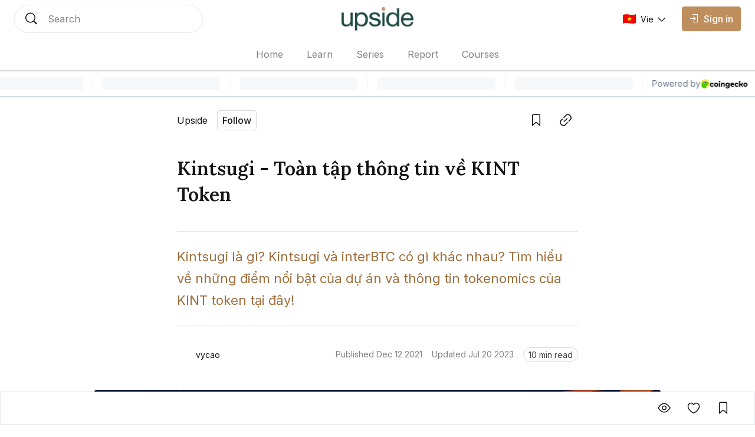

--- FILE ---
content_type: text/html; charset=utf-8
request_url: https://coin98.net/kintsugi-kint
body_size: 20136
content:
<!DOCTYPE html><html lang="vi" class="__variable_0084e6 __variable_62896e __variable_0084e6 no-scrollbar bg-background text-text-primary"><head><meta charSet="utf-8"/><meta name="viewport" content="width=device-width, initial-scale=1"/><link rel="preload" as="image" imageSrcSet="/_next/image?url=%2Fassets%2Flogo%2Fupside-logo.png&amp;w=128&amp;q=75 1x, /_next/image?url=%2Fassets%2Flogo%2Fupside-logo.png&amp;w=256&amp;q=75 2x" fetchPriority="high"/><link rel="preload" href="https://coin98.s3.amazonaws.com/ZO2BX5X8YB" as="image" fetchPriority="high"/><link rel="stylesheet" href="/_next/static/css/c8b860c505ae5df6.css" data-precedence="next"/><link rel="stylesheet" href="/_next/static/css/0157fc6c3dbfaf01.css" data-precedence="next"/><link rel="stylesheet" href="/_next/static/css/047f1fae3e187505.css" data-precedence="next"/><link rel="stylesheet" href="/_next/static/css/ec7582cfe2d14e2c.css" data-precedence="next"/><link rel="preload" as="script" fetchPriority="low" href="/_next/static/chunks/webpack-426229005a921af6.js"/><script src="/_next/static/chunks/1dd3208c-12d29d79dfb36fa7.js" async=""></script><script src="/_next/static/chunks/286-2205b5b86b48d247.js" async=""></script><script src="/_next/static/chunks/main-app-be3132e08b2c9706.js" async=""></script><script src="/_next/static/chunks/4fd32e13-3b99793ab0328e7d.js" async=""></script><script src="/_next/static/chunks/6006-1f86ead26254fc4f.js" async=""></script><script src="/_next/static/chunks/3463-e6afde0b7e0f77d5.js" async=""></script><script src="/_next/static/chunks/5981-a9aa2a88c7a4318d.js" async=""></script><script src="/_next/static/chunks/5393-89b2bce166567502.js" async=""></script><script src="/_next/static/chunks/8666-686b9d1ee6428c92.js" async=""></script><script src="/_next/static/chunks/5880-63fbd6833dc37d23.js" async=""></script><script src="/_next/static/chunks/1094-1ac851a051573e31.js" async=""></script><script src="/_next/static/chunks/8485-0e9b2cf184f64b88.js" async=""></script><script src="/_next/static/chunks/7391-c66ab3b6bf5b2a73.js" async=""></script><script src="/_next/static/chunks/1129-c79781975b60159f.js" async=""></script><script src="/_next/static/chunks/app/layout-c214d51ebe31c069.js" async=""></script><script src="/_next/static/chunks/5469-edf5e9134f11c3b8.js" async=""></script><script src="/_next/static/chunks/2002-70f4e8c1f68864c6.js" async=""></script><script src="/_next/static/chunks/7503-ce5acffd70fe9918.js" async=""></script><script src="/_next/static/chunks/9569-8f3ea120734261cc.js" async=""></script><script src="/_next/static/chunks/5776-103901116b3fa694.js" async=""></script><script src="/_next/static/chunks/3543-dd144f5294bc6c42.js" async=""></script><script src="/_next/static/chunks/8728-8c0589508ced8c18.js" async=""></script><script src="/_next/static/chunks/1767-e29fba664c24e7ee.js" async=""></script><script src="/_next/static/chunks/3259-dfb55bff7cff1b1b.js" async=""></script><script src="/_next/static/chunks/1704-30e622a10b7d6ad7.js" async=""></script><script src="/_next/static/chunks/8726-57f467b988df02a2.js" async=""></script><script src="/_next/static/chunks/7225-07c03ed28c77d507.js" async=""></script><script src="/_next/static/chunks/8101-53d11fcf8952b3bf.js" async=""></script><script src="/_next/static/chunks/app/%5Blocale%5D/sites/%5Bsite%5D/%5Bslug%5D/page-f29732f4c140679e.js" async=""></script><script src="/_next/static/chunks/app/global-error-1ed8c3b8b2ada550.js" async=""></script><script src="/_next/static/chunks/8388-3bce62cac0cdca41.js" async=""></script><script src="/_next/static/chunks/4623-e8ba6dae304cd8ce.js" async=""></script><script src="/_next/static/chunks/app/%5Blocale%5D/sites/%5Bsite%5D/layout-b63b0227cdb15bb2.js" async=""></script><link rel="preload" href="https://www.googletagmanager.com/gtag/js?id=UA-109279758-1" as="script"/><link rel="preload" href="https://widgets.coingecko.com/gecko-coin-price-marquee-widget.js" as="script"/><title>Kintsugi - Tổng hợp thông tin chi tiết về KINT Coin</title><meta name="description" content="Kintsugi là gì? Kintsugi và interBTC có gì khác nhau? Cùng tìm hiểu về Kintsugi &amp; thông tin tokenomics của KINT Token tại bài viết này."/><link rel="canonical" href="https://coin98.net/kintsugi-kint"/><meta name="google-site-verification" content="vRR_11gU6vLzYU5WY9300RadH6PSqtWKiuih9XwyrAc"/><meta property="og:title" content="Kintsugi - Tổng hợp thông tin chi tiết về KINT Coin"/><meta property="og:description" content="Kintsugi là gì? Kintsugi và interBTC có gì khác nhau? Cùng tìm hiểu về Kintsugi &amp; thông tin tokenomics của KINT Token tại bài viết này."/><meta property="og:url" content="https://coin98.net/kintsugi-kint"/><meta property="og:image:alt" content="Kintsugi - Tổng hợp thông tin chi tiết về KINT Coin"/><meta property="og:image:width" content="1080"/><meta property="og:image:height" content="720"/><meta property="og:image" content="https://coin98.s3.amazonaws.com/ZO2BX5X8YB"/><meta property="og:type" content="website"/><meta name="twitter:card" content="summary_large_image"/><meta name="twitter:title" content="Kintsugi - Tổng hợp thông tin chi tiết về KINT Coin"/><meta name="twitter:description" content="Kintsugi là gì? Kintsugi và interBTC có gì khác nhau? Cùng tìm hiểu về Kintsugi &amp; thông tin tokenomics của KINT Token tại bài viết này."/><meta name="twitter:image:alt" content="Kintsugi - Tổng hợp thông tin chi tiết về KINT Coin"/><meta name="twitter:image:width" content="1080"/><meta name="twitter:image:height" content="720"/><meta name="twitter:image" content="https://coin98.s3.amazonaws.com/ZO2BX5X8YB"/><link rel="icon" href="https://files.amberblocks.com/thumbnail/chnbzaa92ook5tnj/channel/chnbzaa92ook5tnj/far7brzk0cjhvotpht97v73c2azjwznq/upside-logo.png"/><meta name="next-size-adjust"/><script src="/_next/static/chunks/polyfills-78c92fac7aa8fdd8.js" noModule=""></script></head><body data-preview="hide" data-modal="hide" data-type="search" class="no-scrollbar group/body data-[preview=show]:overflow-hidden data-[modal=show]:overflow-hidden flex min-h-screen flex-col"><!--$--><div class="fixed bottom-200 left-200 h-fit w-fit -z-1"></div><!--/$--><!--$--><!--/$--><header class="z-90 max-w-screen w-screen transition-all duration-0 fixed left-0 top-0 ch-template-center2rows"><div class="ab-channel-header w-full relative z-10"><div class="ch-content w-full max-w-w1440 mx-auto flex items-center"><div class="ch-left flex items-center flex-none"><button class="group/ab-button relative select-none flex items-center justify-center rounded-050 transition-all duration-200 ease-linear lg:disabled:cursor-not-allowed bg-button-ghost-background lg:hover:bg-button-ghost-background-hovered active:bg-button-ghost-background-pressed lg:hover:disabled:bg-button-ghost-background-disabled disabled:bg-button-ghost-background-disabled border-0125 border-transparent p-100 md:hidden mr-100"><i class="ab-icon !not-italic text-button-ghost-icon group-disabled/ab-button:text-button-ghost-icon-disabled text-size-800 mr-0 ab-menu"></i><span class="select-none text-button-ghost-text group-disabled/ab-button:text-button-ghost-text-disable button-text-large hidden"></span><div class="flex items-center justify-center -z-1 opacity-0 absolute inset-0 ab-btn-loading-wrapper transition-all"><div class="relative animate-spin flex items-center justify-center w-300 h-300"><div class="h-050 w-050 rounded-circle absolute left-50% -translate-x-50% top-0 z-1 bg-btn-loading-transparent"></div><div style="padding:4px;-webkit-mask:conic-gradient(#0000 45deg, #000), linear-gradient(#000 0 0) content-box;mask:conic-gradient(#0000 45deg, #000), linear-gradient(#000 0 0) content-box;-webkit-mask-composite:source-out;mask-composite:subtract" class="w-full h-full rounded-circle border-box bg-btn-loading-transparent"></div></div></div></button><div id="channel-sidebar-mobile" class="h-0 overflow-hidden no-scrollbar bg-overlay ch-sidebar ch-menu-mobile-wrapper transition-all duration-200 ease-linear"><div class="overflow-auto bg-background shadow-elevation-500 pb-300 flex flex-col max-h-full"><div class="relative p-200"><div class="h-300 flex items-center justify-between w-full"><p class="ui-text-large">Language edition</p><button class="group/ab-button relative select-none flex items-center justify-center rounded-050 transition-all duration-200 ease-linear lg:disabled:cursor-not-allowed bg-button-ghost-background lg:hover:bg-button-ghost-background-hovered active:bg-button-ghost-background-pressed lg:hover:disabled:bg-button-ghost-background-disabled disabled:bg-button-ghost-background-disabled border-0125 border-transparent py-050 px-100"><span class="select-none text-button-ghost-text group-disabled/ab-button:text-button-ghost-text-disable button-text-medium"><div class="flex items-center"><img width="22" height="16" class="mr-100"/><p class="ui-text-small"></p></div></span><i class="ab-icon !not-italic text-button-ghost-icon group-disabled/ab-button:text-button-ghost-icon-disabled text-size-400 ml-100 ab-chevron_right"></i><div class="flex items-center justify-center -z-1 opacity-0 absolute inset-0 ab-btn-loading-wrapper transition-all"><div class="relative animate-spin flex items-center justify-center w-200 h-200"><div class="h-050 w-050 rounded-circle absolute left-50% -translate-x-50% top-0 z-1 bg-btn-loading-transparent"></div><div style="padding:4px;-webkit-mask:conic-gradient(#0000 45deg, #000), linear-gradient(#000 0 0) content-box;mask:conic-gradient(#0000 45deg, #000), linear-gradient(#000 0 0) content-box;-webkit-mask-composite:source-out;mask-composite:subtract" class="w-full h-full rounded-circle border-box bg-btn-loading-transparent"></div></div></div></button></div></div><div class="bg-divider h-0125 w-full mb-050"></div><div class="h-auto relative overflow-hidden transition-all duration-300"><div class="transition-all duration-300 w-full overflow-y-auto no-scrollbar max-h-h300 flex flex-col absolute translate-x-100%"></div><div class="flex flex-col transition-all duration-300"><a class="px-200 py-150 text-text-primary ui-text-large" href="/">Home</a><a class="px-200 py-150 text-text-primary ui-text-large" href="/learn">Learn</a><a class="px-200 py-150 text-text-primary ui-text-large" href="/series">Series</a><a class="px-200 py-150 text-text-primary ui-text-large" href="/report">Report</a><a class="px-200 py-150 text-text-primary ui-text-large" href="/courses">Courses</a><div class="bg-divider h-0125 w-full my-050"></div><a class="lg:ml-150" href="/signin"><button disabled="" class="group/ab-button relative select-none flex items-center justify-center rounded-050 transition-all duration-200 ease-linear lg:disabled:cursor-not-allowed bg-button-ghost-background lg:hover:bg-button-ghost-background-hovered active:bg-button-ghost-background-pressed lg:hover:disabled:bg-button-ghost-background-disabled disabled:bg-button-ghost-background-disabled border-0125 border-transparent py-100 px-150 lg:hidden"><i class="ab-icon !not-italic text-button-ghost-icon group-disabled/ab-button:text-button-ghost-icon-disabled mr-100 text-size-600 ab-signin"></i><span class="select-none text-button-ghost-text group-disabled/ab-button:text-button-ghost-text-disable button-text-large !text-text-primary !ui-text-large">Sign in</span><div class="flex items-center justify-center -z-1 opacity-0 absolute inset-0 ab-btn-loading-wrapper transition-all"><div class="relative animate-spin flex items-center justify-center w-300 h-300"><div class="h-050 w-050 rounded-circle absolute left-50% -translate-x-50% top-0 z-1 bg-btn-loading-transparent"></div><div style="padding:4px;-webkit-mask:conic-gradient(#0000 45deg, #000), linear-gradient(#000 0 0) content-box;mask:conic-gradient(#0000 45deg, #000), linear-gradient(#000 0 0) content-box;-webkit-mask-composite:source-out;mask-composite:subtract" class="w-full h-full rounded-circle border-box bg-btn-loading-transparent"></div></div></div></button></a></div></div></div></div><button role="trigger" class="group/ab-button relative select-none items-center justify-center rounded-050 transition-all duration-200 ease-linear lg:disabled:cursor-not-allowed bg-button-ghost-background lg:hover:bg-button-ghost-background-hovered active:bg-button-ghost-background-pressed lg:hover:disabled:bg-button-ghost-background-disabled disabled:bg-button-ghost-background-disabled border-0125 border-transparent p-100 ch-search w-fit h-fit md:w-w136 lg:w-w320 md:h-600 hidden md:hidden"><i class="ab-icon !not-italic text-button-ghost-icon group-disabled/ab-button:text-button-ghost-icon-disabled text-size-800 mr-0 ab-search"></i><span class="select-none text-button-ghost-text group-disabled/ab-button:text-button-ghost-text-disable button-text-large hidden"></span><div class="flex items-center justify-center -z-1 opacity-0 absolute inset-0 ab-btn-loading-wrapper transition-all"><div class="relative animate-spin flex items-center justify-center w-300 h-300"><div class="h-050 w-050 rounded-circle absolute left-50% -translate-x-50% top-0 z-1 bg-btn-loading-transparent"></div><div style="padding:4px;-webkit-mask:conic-gradient(#0000 45deg, #000), linear-gradient(#000 0 0) content-box;mask:conic-gradient(#0000 45deg, #000), linear-gradient(#000 0 0) content-box;-webkit-mask-composite:source-out;mask-composite:subtract" class="w-full h-full rounded-circle border-box bg-btn-loading-transparent"></div></div></div></button><button role="trigger" class="group/ab-button relative select-none items-center justify-center rounded-050 transition-all duration-200 ease-linear lg:disabled:cursor-not-allowed p-0 border-none md:w-w136 lg:w-w320 ch-search w-fit h-fit md:w-w136 lg:w-w320 md:h-600 hidden md:block"><span class="select-none button-text-large text-button-text-text active:text-button-text-text-pressed disabled:text-button-text-text-disabled lg:group-hover/ab-button:text-button-text-text-hovered lg:group-disabled/ab-button:text-button-text-text-disabled"><div class="select-none h-full w-full hidden md:flex items-center px-200 py-150 transition-all duration-200 md:hover:cursor-text border-0125 bg-background rounded-circle border-border-subtle"><div class="w-300 h-300 mr-200"><i class="ab-icon !not-italic text-size-800 text-text-primary ab-search"></i></div><span class="ui-text-medium text-text-subtlest">Search</span></div></span><div class="flex items-center justify-center -z-1 opacity-0 absolute inset-0 ab-btn-loading-wrapper transition-all"><div class="relative animate-spin flex items-center justify-center w-300 h-300"><div class="h-050 w-050 rounded-circle absolute left-50% -translate-x-50% top-0 z-1 bg-btn-loading-transparent"></div><div style="padding:4px;-webkit-mask:conic-gradient(#0000 45deg, #000), linear-gradient(#000 0 0) content-box;mask:conic-gradient(#0000 45deg, #000), linear-gradient(#000 0 0) content-box;-webkit-mask-composite:source-out;mask-composite:subtract" class="w-full h-full rounded-circle border-box bg-btn-loading-transparent"></div></div></div></button></div><div class="ch-center grow"><div class="ch-logo-wrapper flex-none"><a class="flex items-center" href="/"><div class="h-400 md:h-500"><img alt="Upside logo" fetchPriority="high" width="110" height="32" decoding="async" data-nimg="1" class="h-full w-auto object-cover" style="color:transparent" srcSet="/_next/image?url=%2Fassets%2Flogo%2Fupside-logo.png&amp;w=128&amp;q=75 1x, /_next/image?url=%2Fassets%2Flogo%2Fupside-logo.png&amp;w=256&amp;q=75 2x" src="/_next/image?url=%2Fassets%2Flogo%2Fupside-logo.png&amp;w=256&amp;q=75"/></div></a></div><div class="ch-sidebar ch-menu-wrapper w-0 h-0 overflow-hidden flex items-center"><div class="ch-menu flex items-center h-full"><a class="h-full mx-150 lg:mx-250 flex items-center first:ml-0 last:mr-0 ui-text-medium transition-all duration-200 text-text-subtlest hover:text-text-primary" href="/"><span class="overflow-hidden whitespace-nowrap text-ellipsis max-w-1500">Home</span></a><a class="h-full mx-150 lg:mx-250 flex items-center first:ml-0 last:mr-0 ui-text-medium transition-all duration-200 text-text-subtlest hover:text-text-primary" href="/learn"><span class="overflow-hidden whitespace-nowrap text-ellipsis max-w-1500">Learn</span></a><a class="h-full mx-150 lg:mx-250 flex items-center first:ml-0 last:mr-0 ui-text-medium transition-all duration-200 text-text-subtlest hover:text-text-primary" href="/series"><span class="overflow-hidden whitespace-nowrap text-ellipsis max-w-1500">Series</span></a><a class="h-full mx-150 lg:mx-250 flex items-center first:ml-0 last:mr-0 ui-text-medium transition-all duration-200 text-text-subtlest hover:text-text-primary" href="/report"><span class="overflow-hidden whitespace-nowrap text-ellipsis max-w-1500">Report</span></a><a class="h-full mx-150 lg:mx-250 flex items-center first:ml-0 last:mr-0 ui-text-medium transition-all duration-200 text-text-subtlest hover:text-text-primary" href="/courses"><span class="overflow-hidden whitespace-nowrap text-ellipsis max-w-1500">Courses</span></a></div></div></div><div class="flex items-center justify-end flex-none"><div class="flex items-center justify-end flex-none"><a class="lg:ml-150" href="/signin"><button disabled="" class="group/ab-button relative select-none items-center justify-center rounded-050 transition-all duration-200 ease-linear lg:disabled:cursor-not-allowed bg-button-ghost-background lg:hover:bg-button-ghost-background-hovered active:bg-button-ghost-background-pressed lg:hover:disabled:bg-button-ghost-background-disabled disabled:bg-button-ghost-background-disabled border-0125 border-transparent py-100 px-150 hidden md:flex lg:hidden"><i class="ab-icon !not-italic text-button-ghost-icon group-disabled/ab-button:text-button-ghost-icon-disabled mr-100 text-size-600 ab-signin"></i><span class="select-none text-button-ghost-text group-disabled/ab-button:text-button-ghost-text-disable button-text-large"></span><div class="flex items-center justify-center -z-1 opacity-0 absolute inset-0 ab-btn-loading-wrapper transition-all"><div class="relative animate-spin flex items-center justify-center w-300 h-300"><div class="h-050 w-050 rounded-circle absolute left-50% -translate-x-50% top-0 z-1 bg-btn-loading-transparent"></div><div style="padding:4px;-webkit-mask:conic-gradient(#0000 45deg, #000), linear-gradient(#000 0 0) content-box;mask:conic-gradient(#0000 45deg, #000), linear-gradient(#000 0 0) content-box;-webkit-mask-composite:source-out;mask-composite:subtract" class="w-full h-full rounded-circle border-box bg-btn-loading-transparent"></div></div></div></button><button disabled="" class="group/ab-button relative select-none items-center justify-center rounded-050 transition-all duration-200 ease-linear lg:disabled:cursor-not-allowed bg-button-primary-background lg:hover:bg-button-primary-background-hovered active:bg-button-primary-background-pressed lg:hover:disabled:bg-button-primary-background-disabled disabled:bg-button-primary-background-disabled border-0125 border-button-primary-background lg:hover:border-button-primary-background-hovered active:border-button-primary-background-pressed lg:hover:disabled:border-button-primary-background-disabled disabled:border-button-primary-background-disabled py-100 px-150 hidden lg:block"><i class="ab-icon !not-italic text-button-primary-icon group-disabled/ab-button:text-button-primary-icon-disabled text-size-400 mr-100 ab-signin"></i><span class="select-none text-button-primary-text group-disabled/ab-button:text-button-primary-text-disable button-text-large">Sign in</span><div class="flex items-center justify-center -z-1 opacity-0 absolute inset-0 ab-btn-loading-wrapper transition-all"><div class="relative animate-spin flex items-center justify-center w-300 h-300"><div class="bg-g-1 h-050 w-050 rounded-circle absolute left-50% -translate-x-50% top-0 z-1"></div><div style="padding:4px;-webkit-mask:conic-gradient(#0000 45deg, #000), linear-gradient(#000 0 0) content-box;mask:conic-gradient(#0000 45deg, #000), linear-gradient(#000 0 0) content-box;-webkit-mask-composite:source-out;mask-composite:subtract" class="w-full h-full rounded-circle border-box bg-g-1"></div></div></div></button></a><button role="trigger" class="group/ab-button relative select-none flex items-center justify-center rounded-050 transition-all duration-200 ease-linear lg:disabled:cursor-not-allowed bg-button-ghost-background lg:hover:bg-button-ghost-background-hovered active:bg-button-ghost-background-pressed lg:hover:disabled:bg-button-ghost-background-disabled disabled:bg-button-ghost-background-disabled border-0125 border-transparent p-100 ch-search w-fit h-fit md:w-w136 lg:w-w320 md:h-600 md:hidden"><i class="ab-icon !not-italic text-button-ghost-icon group-disabled/ab-button:text-button-ghost-icon-disabled text-size-800 mr-0 ab-search"></i><span class="select-none text-button-ghost-text group-disabled/ab-button:text-button-ghost-text-disable button-text-large hidden"></span><div class="flex items-center justify-center -z-1 opacity-0 absolute inset-0 ab-btn-loading-wrapper transition-all"><div class="relative animate-spin flex items-center justify-center w-300 h-300"><div class="h-050 w-050 rounded-circle absolute left-50% -translate-x-50% top-0 z-1 bg-btn-loading-transparent"></div><div style="padding:4px;-webkit-mask:conic-gradient(#0000 45deg, #000), linear-gradient(#000 0 0) content-box;mask:conic-gradient(#0000 45deg, #000), linear-gradient(#000 0 0) content-box;-webkit-mask-composite:source-out;mask-composite:subtract" class="w-full h-full rounded-circle border-box bg-btn-loading-transparent"></div></div></div></button><button role="trigger" class="group/ab-button relative select-none items-center justify-center rounded-050 transition-all duration-200 ease-linear lg:disabled:cursor-not-allowed p-0 border-none hidden md:w-w136 lg:w-w320 ch-search w-fit h-fit md:w-w136 lg:w-w320 md:h-600 md:hidden"><span class="select-none button-text-large text-button-text-text active:text-button-text-text-pressed disabled:text-button-text-text-disabled lg:group-hover/ab-button:text-button-text-text-hovered lg:group-disabled/ab-button:text-button-text-text-disabled"><div class="select-none h-full w-full hidden md:flex items-center px-200 py-150 transition-all duration-200 md:hover:cursor-text border-0125 bg-background rounded-circle border-border-subtle"><div class="w-300 h-300 mr-200"><i class="ab-icon !not-italic text-size-800 text-text-primary ab-search"></i></div><span class="ui-text-medium text-text-subtlest">Search</span></div></span><div class="flex items-center justify-center -z-1 opacity-0 absolute inset-0 ab-btn-loading-wrapper transition-all"><div class="relative animate-spin flex items-center justify-center w-300 h-300"><div class="h-050 w-050 rounded-circle absolute left-50% -translate-x-50% top-0 z-1 bg-btn-loading-transparent"></div><div style="padding:4px;-webkit-mask:conic-gradient(#0000 45deg, #000), linear-gradient(#000 0 0) content-box;mask:conic-gradient(#0000 45deg, #000), linear-gradient(#000 0 0) content-box;-webkit-mask-composite:source-out;mask-composite:subtract" class="w-full h-full rounded-circle border-box bg-btn-loading-transparent"></div></div></div></button></div></div></div><div class="bg-divider w-full ch-divider-footer h-0125 absolute bottom-0 left-0 right-0 transition-all duration-200 ease-linear"></div></div><div class="left-0 right-0 fixed top-1000 md:top-1500">
          <gecko-coin-price-marquee-widget
            locale="en"
            outlined="true"
            coin-ids=""
            initial-currency="usd"
          ></gecko-coin-price-marquee-widget></div></header><main id="channel-body" class="flex flex-col flex-1 pt-1600 md:pt-sp160"><!--$!--><template data-dgst="BAILOUT_TO_CLIENT_SIDE_RENDERING"></template><!--/$--><div data-navbar="show" data-widget="close" id="article-detail-wrapper" class="group/postDetail bg-background"><div class="w-full max-w-w1280 mx-auto flex flex-col justify-center pt-200 lg:pt-300 pb-550 md:pb-500"><div class="w-full max-w-w680 px-200 md:px-0 mx-auto"><div class="flex items-center w-full max-w-w680 ml-auto justify-between"><div class="block abc-hide-description tag-channel abc-size-small abc-type-shrink abc-show-btn-follow"><div class="flex items-center justify-between overflow-hidden"><div class="flex items-center lg:hover:cursor-pointer"><span class="abc-name text-text-primary line-clamp-1">Upside</span></div><button class="group/ab-button relative select-none flex items-center justify-center rounded-050 transition-all duration-200 ease-linear lg:disabled:cursor-not-allowed bg-button-tertiary-background lg:hover:bg-button-tertiary-background-hovered active:bg-button-tertiary-background-pressed lg:hover:disabled:bg-button-tertiary-background-disabled disabled:bg-button-tertiary-background-disabled border-0125 border-button-tertiary-border py-050 px-100 ml-200"><span class="select-none text-button-tertiary-text group-disabled/ab-button:text-button-tertiary-text-disable button-text-medium">Follow</span><div class="flex items-center justify-center -z-1 opacity-0 absolute inset-0 ab-btn-loading-wrapper transition-all"><div class="relative animate-spin flex items-center justify-center w-200 h-200"><div class="h-050 w-050 rounded-circle absolute left-50% -translate-x-50% top-0 z-1 bg-btn-loading-transparent"></div><div style="padding:4px;-webkit-mask:conic-gradient(#0000 45deg, #000), linear-gradient(#000 0 0) content-box;mask:conic-gradient(#0000 45deg, #000), linear-gradient(#000 0 0) content-box;-webkit-mask-composite:source-out;mask-composite:subtract" class="w-full h-full rounded-circle border-box bg-btn-loading-transparent"></div></div></div></button></div></div><div class="flex items-center ml-100 h-500"><div class="overflow-hidden relative w-max h-max group/tooltip lg:hover:overflow-visible mr-100"><button class="group/ab-button relative select-none flex items-center justify-center rounded-050 transition-all duration-200 ease-linear lg:disabled:cursor-not-allowed bg-button-ghost-background lg:hover:bg-button-ghost-background-hovered active:bg-button-ghost-background-pressed lg:hover:disabled:bg-button-ghost-background-disabled disabled:bg-button-ghost-background-disabled border-0125 border-transparent p-100"><i class="ab-icon !not-italic text-button-ghost-icon group-disabled/ab-button:text-button-ghost-icon-disabled text-size-800 mr-0 ab-bookmark_outlined"></i><span class="select-none text-button-ghost-text group-disabled/ab-button:text-button-ghost-text-disable button-text-large hidden"></span><div class="flex items-center justify-center -z-1 opacity-0 absolute inset-0 ab-btn-loading-wrapper transition-all"><div class="relative animate-spin flex items-center justify-center w-300 h-300"><div class="h-050 w-050 rounded-circle absolute left-50% -translate-x-50% top-0 z-1 bg-btn-loading-transparent"></div><div style="padding:4px;-webkit-mask:conic-gradient(#0000 45deg, #000), linear-gradient(#000 0 0) content-box;mask:conic-gradient(#0000 45deg, #000), linear-gradient(#000 0 0) content-box;-webkit-mask-composite:source-out;mask-composite:subtract" class="w-full h-full rounded-circle border-box bg-btn-loading-transparent"></div></div></div></button><div style="transition-duration:0ms" class="w-max h-max absolute z-10 overflow-hidden px-075 py-050 text-size-400 transition-transform ease-linear rounded-050 border border-tooltip-background bg-tooltip-background text-tooltip-text shadow-elevation-none lg:group-hover/tooltip:shadow-elevation-200 mt-150 top-100% -translate-y-100 lg:group-hover/tooltip:translate-y-0 left-1/2 -translate-x-1/2">Save<div class="tooltip-arrow" data-popper-arrow="true"></div></div></div><div class="overflow-hidden relative w-max h-max group/tooltip lg:hover:overflow-visible"><button class="group/ab-button relative select-none flex items-center justify-center rounded-050 transition-all duration-200 ease-linear lg:disabled:cursor-not-allowed bg-button-ghost-background lg:hover:bg-button-ghost-background-hovered active:bg-button-ghost-background-pressed lg:hover:disabled:bg-button-ghost-background-disabled disabled:bg-button-ghost-background-disabled border-0125 border-transparent p-100"><i class="ab-icon !not-italic text-button-ghost-icon group-disabled/ab-button:text-button-ghost-icon-disabled text-size-800 mr-0 ab-link"></i><span class="select-none text-button-ghost-text group-disabled/ab-button:text-button-ghost-text-disable button-text-large hidden"></span><div class="flex items-center justify-center -z-1 opacity-0 absolute inset-0 ab-btn-loading-wrapper transition-all"><div class="relative animate-spin flex items-center justify-center w-300 h-300"><div class="h-050 w-050 rounded-circle absolute left-50% -translate-x-50% top-0 z-1 bg-btn-loading-transparent"></div><div style="padding:4px;-webkit-mask:conic-gradient(#0000 45deg, #000), linear-gradient(#000 0 0) content-box;mask:conic-gradient(#0000 45deg, #000), linear-gradient(#000 0 0) content-box;-webkit-mask-composite:source-out;mask-composite:subtract" class="w-full h-full rounded-circle border-box bg-btn-loading-transparent"></div></div></div></button><div style="transition-duration:0ms" class="w-max h-max absolute z-10 overflow-hidden px-075 py-050 text-size-400 transition-transform ease-linear rounded-050 border border-tooltip-background bg-tooltip-background text-tooltip-text shadow-elevation-none lg:group-hover/tooltip:shadow-elevation-200 mt-150 top-100% -translate-y-100 lg:group-hover/tooltip:translate-y-0 left-1/2 -translate-x-1/2">Copy link<div class="tooltip-arrow" data-popper-arrow="true"></div></div></div></div></div><h1 class="article-h3 text-text-primary text-left mt-500">Kintsugi - Toàn tập thông tin về KINT Token</h1><div class="bg-divider-subtle h-0125 w-full mt-500"></div><div class="article-text-small md:article-text-large whitespace-pre-wrap text-text-highlight py-300 text-left">Kintsugi là gì? Kintsugi và interBTC có gì khác nhau? Tìm hiểu về những điểm nổi bật của dự án và thông tin tokenomics của KINT token tại đây!</div><div class="bg-divider-subtle h-0125 w-full"></div><div class="flex flex-col md:flex-row md:items-center mt-450 justify-between"><!--$--><div class="flex items-center h-max ui-text-small text-text-primary"><div class="w-300 h-300 rounded-circle animate-pulse bg-background-skeleton flex-none mr-100"></div><div class="line-clamp-1 break-all max-w-w160 ui-text-x-small md:ui-text-small"><span>vycao</span></div></div><!--/$--><div class="flex flex-col md:flex-row mt-200 md:mt-0 ui-text-small text-text-subtlest align-middle md:items-center justify-between"><div class="flex items-center"><span class="leading-none whitespace-nowrap">Published <!-- -->Dec 12 2021</span><div class="m-050 flex items-center justify-center h-100 aspect-square"><div class="w-100 aspect-square rounded-circle bg-g block scale-50"></div></div><span class="leading-none whitespace-nowrap">Updated <!-- -->Jul 20 2023</span></div><div class="m-050 h-100 aspect-square hidden md:flex md:items-center md:justify-center"><div class="w-100 aspect-square rounded-circle bg-g block scale-50"></div></div><div class="flex items-center mt-200 md:mt-0"><div class="box-border badge flex w-fit items-center justify-center rounded-circle border-0125 px-100 py-0125 border-badge-labeled-neutral-border bg-badge-labeled-neutral-background h-300 text-text-primary whitespace-nowrap"><span class="ui-text-small text-badge-labeled-neutral-text">10 min read</span></div></div></div></div></div><picture class="overflow-hidden relative w-full max-w-w960 mx-auto mt-600"><img alt="thumbnail" draggable="false" fetchPriority="high" width="640" height="420" decoding="async" data-nimg="1" class="select-none w-full h-auto object-cover aspect-3-2 md:rounded-050" style="color:transparent" src="https://coin98.s3.amazonaws.com/ZO2BX5X8YB"/></picture></div><!--$--><div id="detail-content"><div id="ck-editor" class="px-200"><div id="ck-editor-content" class="article-text-x-small md:article-text-medium mx-auto w-full max-w-w680 text-text-primary"><p style="text-align: justify;">Kintsugi l&agrave; một trong số &iacute;t những dự &aacute;n c&oacute; chiến lược tận dụng tầm ảnh hưởng lớn của Bitcoin để tối ưu nguồn thanh khoản cho dự &aacute;n tr&ecirc;n Kusuma.&nbsp;H&atilde;y c&ugrave;ng m&igrave;nh t&igrave;m hiểu xem dự &aacute;n n&agrave;y bao gồm những yếu tố đặc biệt g&igrave;, với chi tiết như sau:</p>

<ul>
	<li style="text-align: justify;">Kintsugi l&agrave; g&igrave;? Tokens n&agrave;y c&oacute; g&igrave; nổi bật?</li>
	<li style="text-align: justify;">Kintsugi Token c&oacute; thể kiếm được bằng c&aacute;ch n&agrave;o?&nbsp;</li>
	<li style="text-align: justify;">C&aacute;ch lưu trữ v&agrave; giao dịch Kintsugi Token?</li>
	<li style="text-align: justify;">Những dự &aacute;n tương tự với Kintsugi để anh em c&oacute; thể đ&aacute;nh gi&aacute; tiềm năng ph&aacute;t triển của dự &aacute;n n&agrave;y.</li>
</ul>

<h2 style="text-align: justify;">Kintsugi l&agrave; g&igrave;?</h2>

<p style="text-align: justify;">Kintsugi l&agrave; mạng lưới thử nghiệm của dự &aacute;n interBTC được x&acirc;y dựng tr&ecirc;n Kusama nhờ v&agrave;o giao thức XCLAIM. Dự &aacute;n mang Bitcoin l&ecirc;n Kusama để đem đến sự đột ph&aacute; về thanh khoản cho c&aacute;c parachains như Karura, Moonriver v&agrave; Shiden.&nbsp;</p>

<p style="text-align: justify;">Với Kintsugi, anh em c&oacute; thể dễ d&agrave;ng đầu tư, nhận l&atilde;i v&agrave; trả bằng Bitcoin (BTC) ở tr&ecirc;n bất cứ blockchains n&agrave;o được hỗ trợ.</p>

<p style="text-align: justify;">Kintsugi c&oacute; dự &aacute;n &aacute;nh xạ tr&ecirc;n Polkadot l&agrave; interBTC v&agrave; được chia sẻ c&ugrave;ng một bộ m&atilde; code. Tuy nhi&ecirc;n, v&igrave; l&agrave; mạng lưới thử nghiệm n&ecirc;n Kintsugi sẽ c&oacute; những t&iacute;nh năng đổi mới hơn trước khi đưa l&ecirc;n interBTC.&nbsp;</p>

<p style="text-align: justify;">Kintsugi được lấy cảm hứng từ một văn h&oacute;a mang t&iacute;nh truyền thống của Nhật Bản về việc t&ocirc;n trọng v&agrave; l&agrave;m bật l&ecirc;n những khuyết điểm kh&ocirc;ng mong muốn hoặc sự kh&ocirc;ng ho&agrave;n hảo của con người. Họ sẽ phủ v&agrave;ng hoặc những trang sức đắt gi&aacute; để l&agrave;m bật l&ecirc;n cho những khuyết điểm với tinh thần t&ocirc;n trọng cũng như động vi&ecirc;n những người c&oacute; những khuyết điểm ở một số mặt trong cuộc sống.&nbsp;</p>

<p style="text-align: justify;">V&agrave; ở tr&ecirc;n Polkadot l&agrave; cũng c&oacute; những khuyết điểm về mặt c&aacute;c dự &aacute;n kh&ocirc;ng đồng nhất với đa dạng những dự &aacute;n kh&aacute;c nhau. Dự &aacute;n sẽ mang Bitcoin đến với Kusama khi đem được lượng thanh khoản lớn tư Bitcoin l&ecirc;n mạng lưới.&nbsp;</p>

<blockquote>
<p style="text-align: justify;"><strong>Tham khảo th&ecirc;m:&nbsp;<a href="https://coin98.net/polkadot-kusama" target="_blank">Bạn biết g&igrave; về Polkadot v&agrave; Kusama?</a></strong></p>
</blockquote>

<div>
<figure>
<p style="text-align: justify;"><img alt="website kintsugi" src="https://coin98.s3.amazonaws.com/QIMU3S1EZU" />Website Kintsugi: <em><a href="https://kintsugi.interlay.io" rel="nofollow" target="_blank">kintsugi.interlay.io</a></em></p>
</figure>
</div>

<h2 style="text-align: justify;">Điểm nổi bật của Kintsugi</h2>

<h3 style="text-align: justify;">Được sở hữu bởi cộng đồng</h3>

<p style="text-align: justify;">Bất kỳ người d&ugrave;ng hoặc Vault n&agrave;o nếu họ cung cấp t&iacute;nh thanh khoản cho cầu nối (BTC, KSM,...), những người đ&oacute;ng g&oacute;p từ cộng đồng, những người ủng hộ ban đầu v&agrave; những người x&acirc;y dựng sẽ dẫn dắt sự th&agrave;nh c&ocirc;ng của Kintsugi th&ocirc;ng qua KINT token của họ.</p>

<p style="text-align: justify;">Dự &aacute;n d&agrave;nh khoảng 70% phần ph&acirc;n bổ để trao thưởng cho những người đ&oacute;ng g&oacute;p v&agrave;o dự &aacute;n từ c&aacute;c hoạt động như Crowdloans, sản xuất khối, staking để bỏ phiếu cho những cập nhật hay định hướng của dự &aacute;n.</p>

<p style="text-align: justify;">Qua đ&oacute;, anh em sẽ thấy được Kintsugi rất tr&acirc;n trọng v&agrave; sẽ ch&uacute; trọng tưởng thưởng xứng đ&aacute;ng đối với c&ocirc;ng sức v&agrave; thời gian m&agrave; anh em bỏ ra cho dự &aacute;n.&nbsp;</p>

<h3 style="text-align: justify;">T&iacute;nh lu&ocirc;n đổi mới</h3>

<p style="text-align: justify;">Như m&igrave;nh đ&atilde; cập nhật, Kintsugi l&agrave; mạng lưới thử nghiệm cho dự &aacute;n ch&iacute;nh interBTC n&ecirc;n việc s&aacute;ng tạo hay đổi mới th&igrave; Kintsugi c&oacute; thể thỏa th&iacute;ch để thử nghiệm cũng như c&oacute; thể n&acirc;ng cao cơ hội ph&aacute;t triển hơn.&nbsp;</p>

<h3 style="text-align: justify;">C&aacute;c vaults sẽ c&oacute; được sự bảo hiểm&nbsp;</h3>

<p style="text-align: justify;">Th&ocirc;ng thường với c&aacute;c anh em holder, nếu sở hữu một lượng BTC đ&aacute;ng kể, nhưng lại chỉ nắm giữ đơn thuần v&agrave; kh&ocirc;ng c&oacute; c&aacute;ch thức để tiền tạo ra tiền v&igrave; sợ những rủi ro li&ecirc;n quan đến mất t&agrave;i sản th&igrave; Kintsugi giải quyết được b&agrave;i to&aacute;n tr&ecirc;n, đặc biệt l&agrave; cho anh em c&oacute; nhu cầu skin in the game ở hệ Polkadot, Kusama.&nbsp;</p>

<p style="text-align: justify;">Tr&ecirc;n Kintsugi, nếu anh em deposit Bitcoin v&agrave;o th&igrave; n&oacute; sẽ được kh&oacute;a v&agrave;o trong những vaults, v&agrave; Bitcoin của anh em sẽ an to&agrave;n bởi vault đ&atilde; được bảo đảm bởi c&aacute;c t&agrave;i sản thế chấp.&nbsp;</p>

<div>
<figure>
<p style="text-align: justify;"><img alt="kintsugi hoạt động như thế nào" src="https://coin98.s3.amazonaws.com/P7RY3D1RGT" /></p>
</figure>
</div>

<h3 style="text-align: justify;">Sinh lời tr&ecirc;n lượng Bitcoin nắm giữ</h3>

<p style="text-align: justify;">Sau khi deposit BTC v&agrave; kh&oacute;a ở c&aacute;c vaults, anh em sẽ được nhận lại kBTC với tỉ lệ 1:1 tương đương với số BTC đ&atilde; kh&oacute;a. Từ đ&oacute;, anh em c&oacute; thể kiếm th&ecirc;m lợi nhuận từ việc đem kBTC đi t&igrave;m kiếm lợi nhuận chẳng hạn như đi thế chấp, cho vay, farming, v.v tr&ecirc;n nhiều blockchain kh&aacute;c nhau.&nbsp;</p>

<p style="text-align: justify;">Ngo&agrave;i ra, nếu tỉ lệ lợi nhuận kh&ocirc;ng đủ hấp dẫn hay c&oacute; nhu cầu cần r&uacute;t Bitcoin th&igrave; anh em đều c&oacute; thể quy đổi kBTC trở th&agrave;nh BTC bất cứ l&uacute;c n&agrave;o.&nbsp;</p>

<h3 style="text-align: justify;">Được x&acirc;y dựng tr&ecirc;n nền của giao thức XCLAIM&nbsp;</h3>

<p style="text-align: justify;">Một số c&aacute;c giao thức giao dịch hiện nay c&oacute; rất nhiều b&ecirc;n sử dụng cơ chế Atomic Crosschain Swap (ACCS) để giải quyết b&agrave;i to&aacute;n về giao dịch giữa nhiều chains kh&aacute;c nhau.&nbsp;Tuy nhi&ecirc;n, ACCS c&oacute; một số hạn chế nhất định nằm ở độ hiệu quả thấp, chi ph&iacute; cao, tốc độ chậm v&agrave; để đưa v&agrave;o thực tiễn sử dụng khi những yếu điểm tr&ecirc;n vẫn chưa được giải quyết l&agrave; b&agrave;i to&aacute;n nan giải.&nbsp;</p>

<p style="text-align: justify;">Kintsugi th&igrave; lại x&acirc;y dựng nhờ v&agrave;o XCLAIM, một giao thức giao dịch crosschain hiệu quả, trustless, được chứng minh l&agrave; c&oacute; chi ph&iacute; thấp hơn khi sử dụng swap tr&ecirc;n Ethereum sử dụng những cryptocurrency được back bởi c&aacute;c t&agrave;i sản, cụ thể ở Kintsugi l&agrave; kBTC sẽ l&agrave; currency được back bởi Bitcoin (BTC).&nbsp;</p>

<p style="text-align: justify;">Kh&ocirc;ng những thế, XCLAIM c&oacute; độ tương th&iacute;ch tốt đối với hầu hết c&aacute;c blockchain hiện nay m&agrave; kh&ocirc;ng cần sự điều chỉnh qu&aacute; nhiều, từ đ&oacute; giao thức n&agrave;y c&oacute; thể đưa v&agrave;o sử dụng thực tế ở nhiều m&ocirc; h&igrave;nh kh&aacute;c nhau như giao lịch multi-swaps hay thanh to&aacute;n crypto currency một c&aacute;ch hiệu quả hơn.&nbsp;</p>

<h2 style="text-align: justify;">Th&ocirc;ng tin Token Kintsugi (KINT)</h2>

<h3 style="text-align: justify;">Key Metrics&nbsp;KINT</h3>

<p style="text-align: justify;">Kintsugi Token (KINT) l&agrave; token native của Kintsugi c&oacute; chức năng chủ đạo d&ugrave;ng cho việc quản trị dự &aacute;n.&nbsp;</p>

<p style="text-align: justify;">Những th&ocirc;ng tin cơ bản về Kintsugi Token:</p>

<ul>
	<li style="text-align: justify;">Token Name: Kintsugi Token</li>
	<li style="text-align: justify;">Ticker: KINT</li>
	<li style="text-align: justify;">Blockchain: Updating..</li>
	<li style="text-align: justify;">Token Standard: Updating..</li>
	<li style="text-align: justify;">Contract: Updating...</li>
	<li style="text-align: justify;">Token Type: Governance., Utility.</li>
	<li style="text-align: justify;">Total Supply: 10,000,000 KINT (Trong 4 năm đầu ti&ecirc;n sẽ ph&aacute;t h&agrave;nh hết tổng supply v&agrave; sau đ&oacute; sẽ ra th&ecirc;m token với tỉ lệ lạm ph&aacute;t 2% ).&nbsp;</li>
	<li style="text-align: justify;">Circulating Supply: Updating...</li>
</ul>

<h3 style="text-align: justify;">KINT Token Allocation</h3>

<p style="text-align: justify;">Tổng cộng 10,000,000 KINT sẽ được ph&acirc;n bổ như sau:</p>

<ul>
	<li style="text-align: justify;">On-chain Treasury: 35%.</li>
	<li style="text-align: justify;">Vaults Rewards: 30%.</li>
	<li style="text-align: justify;">Team &amp; Investors: 30%.&nbsp;</li>
	<li style="text-align: justify;">Stake-to-vote: 5%.&nbsp;</li>
</ul>

<div>
<figure>
<p style="text-align: justify;"><img alt="kintsugi token allocation" src="https://coin98.s3.amazonaws.com/SPF92DROH2" style="width: 700px; height: 472px;" /><br />
Bảng ph&acirc;n bổ KINT Token</p>
</figure>
</div>

<h3 style="text-align: justify;">KINT Token Sale</h3>

<p style="text-align: justify;">Kintsugi Token sẽ ra mắt theo h&igrave;nh thức fair launch - tức l&agrave; huy động vốn tự th&acirc;n để đem lại sự c&ocirc;ng bằng cho c&aacute;c nh&agrave; đầu tư. Tuy nhi&ecirc;n, những nh&agrave; đầu tư sớm v&agrave;o dự &aacute;n vẫn chưa c&ocirc;ng bố gi&aacute; KINT thời điểm ban đầu.</p>

<h3 style="text-align: justify;">KINT Token Release Schedule&nbsp;</h3>

<p style="text-align: justify;">Về mặt tổng qu&aacute;t th&igrave; 10,000,000 KINT sẽ được release hết trong v&ograve;ng 4 năm với tỉ lệ từ nhiều đến giảm dần(4:3:2:1). Nghĩa l&agrave; năm đầu, Kintsugi sẽ release 4,000,000 KINT theo tỉ lệ 4:3:2:1 v&agrave; &aacute;p dụng tỉ lệ n&agrave;y cho 3 năm c&ograve;n lại.&nbsp;</p>

<p style="text-align: justify;">Chi tiết thời gian số token sẽ được release cho c&aacute;c phần như sau:&nbsp;</p>

<ul>
	<li style="text-align: justify;"><strong>On-chain Treasury</strong>: Đ&acirc;y l&agrave; mục được gộp chung lại, nhưng nếu được chia nhỏ ra th&igrave; n&oacute; sẽ bao gồm Crowdloans với tổng supply l&agrave; 10% của On-chain Treasury. V&agrave; 30% sẽ được ph&aacute;t h&agrave;nh ở khoảng thời gian airdrop để tăng thanh khoản; 70% c&ograve;n lại sẽ được linear vesting cho khoảng 48 tuần thu&ecirc; suất parachain (bắt đầu từ ng&agrave;y 13/10/2021).</li>
	<li style="text-align: justify;"><strong>Vaults Blocks Rewards</strong>: Tổng số 3,000,000 KINT sẽ được trả theo biểu đồ dưới đ&acirc;y trong suốt 4 năm theo h&igrave;nh thức thưởng mỗi khối. Bắt đầu từ năm thứ 5, sẽ được nhận với 40% tổng số lượng lạm ph&aacute;t hằng năm.&nbsp;</li>
	<li style="text-align: justify;"><strong>Team &amp; Investors:</strong> H&igrave;nh thức trả token dưới dạng airdrop v&agrave; lịch vesting như sau: 48 th&aacute;ng bị kh&oacute;a v&agrave; xen kẽ với đ&oacute; l&agrave; 48 th&aacute;ng trả linear theo đợt (tức l&agrave; 1 th&aacute;ng lock-up &rArr; 1 th&aacute;ng linear trả token &rArr; 1 th&aacute;ng lock-up v&agrave; lặp lại).&nbsp;</li>
	<li style="text-align: justify;"><strong>Stake-to-vote</strong>: H&igrave;nh thức thưởng theo khối kh&ocirc;ng vesting, to&agrave;n bộ số token cho đội ngũ v&agrave; nh&agrave; đầu tư sẽ được ph&aacute;t h&agrave;nh linear trong v&ograve;ng 4 năm. Sau đ&oacute;, sẽ được nhận 5% từ tổng số token lạm ph&aacute;t.&nbsp;</li>
</ul>

<div>
<figure>
<p style="text-align: justify;"><img alt="kint token release schedule" src="https://coin98.s3.amazonaws.com/81V5PX2OTM" style="width: 700px; height: 422px;" /></p>
</figure>
</div>

<h3 style="text-align: justify;">KINT Token Use Case&nbsp;</h3>

<p style="text-align: justify;">KINT token sẽ c&oacute; tiện &iacute;ch như sau:</p>

<ul>
	<li style="text-align: justify;"><strong>Governance</strong>: Những người nắm giữ KINT sẽ được quyền tham gia bỏ phiếu v&agrave; bầu ra những th&agrave;nh vi&ecirc;n hội đồng để điều h&agrave;nh dự &aacute;n.&nbsp;</li>
	<li style="text-align: justify;"><strong>Utility</strong>: Kintsugi sẽ hỗ trợ thanh to&aacute;n bằng KINT v&agrave; lẫn c&aacute;c tokens kh&aacute;c thay v&igrave; chỉ <strong><a href="https://coin98.net/kusama-ksm" target="_blank">KSM</a>&nbsp;</strong>(Kusama token).&nbsp;</li>
</ul>

<h2 style="text-align: justify;">C&aacute;ch kiếm v&agrave; sở hữu Token&nbsp;</h2>

<p style="text-align: justify;">C&aacute;c c&aacute;ch để sở hữu Kintsugi Token c&oacute; thể kể đến l&agrave;: &nbsp;</p>

<ul>
	<li style="text-align: justify;">Mời th&ecirc;m nhiều người tham gia dự &aacute;n sử dụng m&atilde; referrals sẽ gi&uacute;p anh em nhận th&ecirc;m được KINT.&nbsp;</li>
	<li style="text-align: justify;">Tham gia Crowdloans của Kintsugi sẽ được rewards theo tỉ lệ &nbsp;1 KSM : 3.75 KINT v&agrave; sẽ được tặng th&ecirc;m 0.5% nếu như đ&oacute;ng g&oacute;p 10 KSM v&agrave; c&oacute; thể l&ecirc;n đến 5% nếu đ&oacute;ng g&oacute;p hơn 10,000 KSM cho dự &aacute;n.&nbsp;</li>
</ul>

<h2 style="text-align: justify;">V&iacute; lưu trữ &amp; s&agrave;n giao dịch Token</h2>

<p style="text-align: justify;">Anh em c&oacute; thể lưu trữ KINT tr&ecirc;n c&aacute;c v&iacute; thuộc hệ sinh th&aacute;i Polkadot được dự &aacute;n hỗ trợ. Tuy nhi&ecirc;n, hiện tại vẫn chưa c&oacute; th&ocirc;ng tin về việc c&oacute; thể giao dịch Kintsugi Token. &nbsp;</p>

<h2 style="text-align: justify;">Roadmap &amp; Updates</h2>

<p style="text-align: justify;">Team Interlay đang x&acirc;y dựng một m&ocirc;i trường Substrate t&ugrave;y chỉnh cho interBTC, được tối ưu h&oacute;a để x&aacute;c minh c&aacute;c khoản thanh to&aacute;n bằng Bitcoin. BTC Parachain bao gồm một ứng dụng client SPV crosschain Bitcoin (BTC-Relay), t&iacute;ch hợp với c&aacute;c <strong><a href="https://coin98.net/oracle-la-gi" target="_blank">oracle</a>&nbsp;</strong>để đem lại c&aacute;c mức gi&aacute; với độ bảo mật v&agrave; XCMP, cũng như hỗ trợ cho v&iacute; phần cứng.</p>

<p style="text-align: justify;">Ngo&agrave;i ra, Interlay cũng đang x&acirc;y dựng phần mềm client cho Vault, Relayers (những người đảm bảo BTC-Relay được cập nhật kịp thời), x&acirc;y dựng giao diện web dễ sử dụng cho người d&ugrave;ng.&nbsp;</p>

<p style="text-align: justify;"><strong>C&aacute;c cột mốc của Kintsugi</strong></p>

<ul>
	<li style="text-align: justify;">Trước Gi&aacute;ng sinh năm 2021: kBTC tr&ecirc;n Kusama v&agrave; KINT airdrop được l&ecirc;n kế hoạch.</li>
	<li style="text-align: justify;">Ng&agrave;y 13/10/2021: Kintsugi thắng giải Kusama parachain thứ 11.</li>
</ul>

<p style="text-align: justify;">Roadmap sắp tới của Kintsugi với c&aacute;c đề mục cụ thể sẽ như h&igrave;nh b&ecirc;n dưới:</p>

<div>
<figure>
<p style="text-align: justify;"><img alt="các cột mốc của kintsugi" src="https://coin98.s3.amazonaws.com/D7GI44KRLZ" style="width: 700px; height: 476px;" /></p>
</figure>
</div>

<h2 style="text-align: justify;">Đội ngũ dự &aacute;n, nh&agrave; đầu tư &amp; đối t&aacute;c</h2>

<h3 style="text-align: justify;">Đội ngũ dự &aacute;n</h3>

<p style="text-align: justify;">Đội ngũ x&acirc;y dựng dự &aacute;n Kintsugi v&agrave; cả interBTC l&agrave; Interlay. Cụ thể, Kintsugi Labs sẽ trực tiếp chịu tr&aacute;ch nhiệm ph&aacute;t h&agrave;nh v&agrave; x&acirc;y dựng cho dự &aacute;n Kintsugi.&nbsp;</p>

<h3 style="text-align: justify;">Nh&agrave; đầu tư</h3>

<p style="text-align: justify;">Kintsugi được sự hậu thuẫn từ c&aacute;c nh&agrave; đầu tư như IOSG Ventures, Blockchain Ventures, CMS, v.v.</p>

<div>
<figure>
<p style="text-align: justify;"><img alt="nhà đầu tư kintsugi" src="https://coin98.s3.amazonaws.com/QHWU8OLSUP" /></p>
</figure>
</div>

<h3 style="text-align: justify;">Đối t&aacute;c</h3>

<p style="text-align: justify;">Kintsugi chưa c&ocirc;ng bố c&aacute;c đối t&aacute;c ch&iacute;nh thức của dự &aacute;n.&nbsp;</p>

<h2 style="text-align: justify;">Dự &aacute;n tương tự</h2>

<p style="text-align: justify;">InterBTC - Sản phẩm h&agrave;ng đầu của Interlay - Bitcoin tr&ecirc;n bất kỳ blockchain n&agrave;o. Một t&agrave;i sản được hỗ trợ bằng Bitcoin 1: 1, được thế chấp ho&agrave;n to&agrave;n, c&oacute; thể tương t&aacute;c v&agrave; chống kiểm duyệt. InterBTC sẽ được lưu trữ dưới dạng parachain Polkadot v&agrave; được kết nối với Cosmos, Ethereum v&agrave; c&aacute;c mạng DeFi lớn kh&aacute;c.</p>

<blockquote>
<p style="text-align: justify;"><strong>Đọc th&ecirc;m:&nbsp;</strong>
<style type="text/css"><!--td {border: 1px solid #cccccc;}br {mso-data-placement:same-cell;}-->
</style>
<strong><a href="https://coin98.net/shardeum-shm" target="_blank">Shardeum (SHM) l&agrave; g&igrave;? Blockchain tương th&iacute;ch EVM</a></strong></p>
</blockquote>
</div></div></div><!--/$--><div class="h-700 border-0125 py-150 px-200 md:py-100 md:px-300 fixed bottom-0 left-0 right-0 z-90 bg-background shadow-elevation-300 transition-transform duration-200 ease-linear flex items-center justify-between s560:justify-around lg:justify-end group-data-[navbar=hide]/postDetail:translate-y-100% group-data-[navbar=show]/postDetail:translate-y-0"><button class="group/ab-button relative select-none flex items-center justify-center rounded-050 transition-all duration-200 ease-linear lg:disabled:cursor-not-allowed bg-button-ghost-background lg:hover:bg-button-ghost-background-hovered active:bg-button-ghost-background-pressed lg:hover:disabled:bg-button-ghost-background-disabled disabled:bg-button-ghost-background-disabled border-0125 border-transparent p-100 lg:mr-100"><i class="ab-icon !not-italic text-button-ghost-icon group-disabled/ab-button:text-button-ghost-icon-disabled text-size-800 mr-0 ab-show"></i><span class="select-none text-button-ghost-text group-disabled/ab-button:text-button-ghost-text-disable button-text-large hidden"><span class="ml-100 hidden sm:block">0</span></span><div class="flex items-center justify-center -z-1 opacity-0 absolute inset-0 ab-btn-loading-wrapper transition-all"><div class="relative animate-spin flex items-center justify-center w-300 h-300"><div class="h-050 w-050 rounded-circle absolute left-50% -translate-x-50% top-0 z-1 bg-btn-loading-transparent"></div><div style="padding:4px;-webkit-mask:conic-gradient(#0000 45deg, #000), linear-gradient(#000 0 0) content-box;mask:conic-gradient(#0000 45deg, #000), linear-gradient(#000 0 0) content-box;-webkit-mask-composite:source-out;mask-composite:subtract" class="w-full h-full rounded-circle border-box bg-btn-loading-transparent"></div></div></div></button><button class="group/ab-button relative select-none flex items-center justify-center rounded-050 transition-all duration-200 ease-linear lg:disabled:cursor-not-allowed bg-button-ghost-background lg:hover:bg-button-ghost-background-hovered active:bg-button-ghost-background-pressed lg:hover:disabled:bg-button-ghost-background-disabled disabled:bg-button-ghost-background-disabled border-0125 border-transparent p-100 lg:mr-100"><i class="ab-icon !not-italic text-button-ghost-icon group-disabled/ab-button:text-button-ghost-icon-disabled text-size-800 mr-0 ab-like"></i><span class="select-none text-button-ghost-text group-disabled/ab-button:text-button-ghost-text-disable button-text-large hidden"></span><div class="flex items-center justify-center -z-1 opacity-0 absolute inset-0 ab-btn-loading-wrapper transition-all"><div class="relative animate-spin flex items-center justify-center w-300 h-300"><div class="h-050 w-050 rounded-circle absolute left-50% -translate-x-50% top-0 z-1 bg-btn-loading-transparent"></div><div style="padding:4px;-webkit-mask:conic-gradient(#0000 45deg, #000), linear-gradient(#000 0 0) content-box;mask:conic-gradient(#0000 45deg, #000), linear-gradient(#000 0 0) content-box;-webkit-mask-composite:source-out;mask-composite:subtract" class="w-full h-full rounded-circle border-box bg-btn-loading-transparent"></div></div></div></button><button class="group/ab-button relative select-none flex items-center justify-center rounded-050 transition-all duration-200 ease-linear lg:disabled:cursor-not-allowed bg-button-ghost-background lg:hover:bg-button-ghost-background-hovered active:bg-button-ghost-background-pressed lg:hover:disabled:bg-button-ghost-background-disabled disabled:bg-button-ghost-background-disabled border-0125 border-transparent p-100 lg:mr-100"><i class="ab-icon !not-italic text-button-ghost-icon group-disabled/ab-button:text-button-ghost-icon-disabled text-size-800 mr-0 ab-bookmark_outlined"></i><span class="select-none text-button-ghost-text group-disabled/ab-button:text-button-ghost-text-disable button-text-large hidden"></span><div class="flex items-center justify-center -z-1 opacity-0 absolute inset-0 ab-btn-loading-wrapper transition-all"><div class="relative animate-spin flex items-center justify-center w-300 h-300"><div class="h-050 w-050 rounded-circle absolute left-50% -translate-x-50% top-0 z-1 bg-btn-loading-transparent"></div><div style="padding:4px;-webkit-mask:conic-gradient(#0000 45deg, #000), linear-gradient(#000 0 0) content-box;mask:conic-gradient(#0000 45deg, #000), linear-gradient(#000 0 0) content-box;-webkit-mask-composite:source-out;mask-composite:subtract" class="w-full h-full rounded-circle border-box bg-btn-loading-transparent"></div></div></div></button></div><div id="widget-article-detail" class="h-channelScreenBodyWithout1000 md:h-channelScreenBodyWithout1500 bottom-0 top-1500 md:top-sp160 w-w352 shadow-elevation-100 ab-article-detail-widget fixed bg-transparent z-80 transition-all duration-200 ease-linear group-data-[widget=close]/postDetail:-right-100% group-data-[widget=open]/postDetail:right-0"><div class="w-full h-full bg-background pb-700 flex flex-col"><div role="tablist" class="inline-flex items-center border-b-0125 border-b-border-subtle px-250 flex-none"><div role="tab" aria-selected="true" aria-controls="WnVpRhX8xNq0Byk4-content-series" data-state="active" id="WnVpRhX8xNq0Byk4-trigger-series" class="py-200 text-text-subtlest mx-150 lg:hover:cursor-pointer border-b-025 border-b-transparent inline-flex items-center whitespace-nowrap transition-all focus-visible:outline-none disabled:pointer-events-none disabled:opacity-50 lg:hover:text-text-primary data-[state=active]:text-text-primary data-[state=active]:border-b-text-primary">Series</div></div><div class="mt-2 focus-visible:outline-none flex-1 overflow-y-auto no-scrollbar" data-state="active" role="tabpanel" aria-labelledby="WnVpRhX8xNq0Byk4-trigger-series" id="WnVpRhX8xNq0Byk4-content-series" tabindex="0" style="animation-duration:0s"><div class="ui-text-x-small-emphasis flex items-center py-200 pl-400 pr-200 text-text-primary bg-background sticky top-0 z-1">RELEVANT SERIES</div><!--$!--><template data-dgst="BAILOUT_TO_CLIENT_SIDE_RENDERING"></template><!--/$--></div></div></div><!--$!--><template data-dgst="BAILOUT_TO_CLIENT_SIDE_RENDERING"></template><!--/$--><!--$!--><template data-dgst="BAILOUT_TO_CLIENT_SIDE_RENDERING"></template><!--/$--></div></main><footer class="hidden"><div class="relative w-full max-w-w1440 mx-auto pt-500 pb-300 md:pb-1000 z-100 bg-background"><div class="bg-divider h-0125 w-full absolute top-0 left-0"></div><div class="md:px-300 xl:px-1000 flex flex-col md:flex-row items-center justify-between"><a href="/"><div class="h-400 md:h-500"><img alt="Upside" loading="lazy" width="110" height="32" decoding="async" data-nimg="1" class="h-full w-auto object-cover" style="color:transparent" srcSet="/_next/image?url=%2Fassets%2Flogo%2Fupside-logo.png&amp;w=128&amp;q=75 1x, /_next/image?url=%2Fassets%2Flogo%2Fupside-logo.png&amp;w=256&amp;q=75 2x" src="/_next/image?url=%2Fassets%2Flogo%2Fupside-logo.png&amp;w=256&amp;q=75"/></div></a><div class="flex items-center mt-200 md:mt-0 gap-300"></div></div><div class="md:px-300 xl:px-1000 mt-200 flex flex-col md:flex-row items-center md:items-start justify-between text-text-subtlest ui-text-x-small"><div class="mb-1000 md:mb-0 flex flex-col items-center md:items-start">© 2024 C98 Asia Pacific Pte. Ltd. All Rights Reserved<span class="flex items-center mt-100 md:mt-0">Powered by<i class="ab-icon !not-italic text-size-800 mx-050 ab-amber_logo_mark"></i>AmberBlocks</span></div><div class="flex justify-center px-200 md:px-0 items-center flex-wrap gap-150 md:gap-300"></div></div></div></footer><script src="/_next/static/chunks/webpack-426229005a921af6.js" async=""></script><script>(self.__next_f=self.__next_f||[]).push([0]);self.__next_f.push([2,null])</script><script>self.__next_f.push([1,"1:HC[\"/\",\"\"]\n2:HL[\"/_next/static/css/c8b860c505ae5df6.css\",\"style\"]\n3:HL[\"/_next/static/css/0157fc6c3dbfaf01.css\",\"style\"]\n4:HL[\"/_next/static/css/047f1fae3e187505.css\",\"style\"]\n5:HL[\"/_next/static/css/ec7582cfe2d14e2c.css\",\"style\"]\n"])</script><script>self.__next_f.push([1,"6:I[89562,[],\"\"]\nb:I[78703,[],\"\"]\nd:I[53751,[],\"\"]\ne:I[71354,[\"570\",\"static/chunks/4fd32e13-3b99793ab0328e7d.js\",\"6006\",\"static/chunks/6006-1f86ead26254fc4f.js\",\"3463\",\"static/chunks/3463-e6afde0b7e0f77d5.js\",\"5981\",\"static/chunks/5981-a9aa2a88c7a4318d.js\",\"5393\",\"static/chunks/5393-89b2bce166567502.js\",\"8666\",\"static/chunks/8666-686b9d1ee6428c92.js\",\"5880\",\"static/chunks/5880-63fbd6833dc37d23.js\",\"1094\",\"static/chunks/1094-1ac851a051573e31.js\",\"8485\",\"static/chunks/8485-0e9b2cf184f64b88.js\",\"7391\",\"static/chunks/7391-c66ab3b6bf5b2a73.js\",\"1129\",\"static/chunks/1129-c79781975b60159f.js\",\"3185\",\"static/chunks/app/layout-c214d51ebe31c069.js\"],\"ReduxProvider\"]\nf:I[79510,[\"570\",\"static/chunks/4fd32e13-3b99793ab0328e7d.js\",\"6006\",\"static/chunks/6006-1f86ead26254fc4f.js\",\"3463\",\"static/chunks/3463-e6afde0b7e0f77d5.js\",\"5981\",\"static/chunks/5981-a9aa2a88c7a4318d.js\",\"5393\",\"static/chunks/5393-89b2bce166567502.js\",\"8666\",\"static/chunks/8666-686b9d1ee6428c92.js\",\"5880\",\"static/chunks/5880-63fbd6833dc37d23.js\",\"1094\",\"static/chunks/1094-1ac851a051573e31.js\",\"8485\",\"static/chunks/8485-0e9b2cf184f64b88.js\",\"7391\",\"static/chunks/7391-c66ab3b6bf5b2a73.js\",\"1129\",\"static/chunks/1129-c79781975b60159f.js\",\"3185\",\"static/chunks/app/layout-c214d51ebe31c069.js\"],\"default\"]\n10:I[11502,[\"570\",\"static/chunks/4fd32e13-3b99793ab0328e7d.js\",\"6006\",\"static/chunks/6006-1f86ead26254fc4f.js\",\"3463\",\"static/chunks/3463-e6afde0b7e0f77d5.js\",\"5981\",\"static/chunks/5981-a9aa2a88c7a4318d.js\",\"5393\",\"static/chunks/5393-89b2bce166567502.js\",\"8666\",\"static/chunks/8666-686b9d1ee6428c92.js\",\"5880\",\"static/chunks/5880-63fbd6833dc37d23.js\",\"1094\",\"static/chunks/1094-1ac851a051573e31.js\",\"8485\",\"static/chunks/8485-0e9b2cf184f64b88.js\",\"7391\",\"static/chunks/7391-c66ab3b6bf5b2a73.js\",\"1129\",\"static/chunks/1129-c79781975b60159f.js\",\"3185\",\"static/chunks/app/layout-c214d51ebe31c069.js\"],\"ApolloWrapper\"]\n11:I[65469,[\"570\",\"static/chunks/4fd32e13-3b99793ab0328e7d.js\",\"6006\",\"static/chunks/6006-1f86ead26254fc4f.js\",\"3463\",\"static/chunks/3463-e6afde0b7e0f77d5.js\",\""])</script><script>self.__next_f.push([1,"5981\",\"static/chunks/5981-a9aa2a88c7a4318d.js\",\"5469\",\"static/chunks/5469-edf5e9134f11c3b8.js\",\"2002\",\"static/chunks/2002-70f4e8c1f68864c6.js\",\"5393\",\"static/chunks/5393-89b2bce166567502.js\",\"8666\",\"static/chunks/8666-686b9d1ee6428c92.js\",\"5880\",\"static/chunks/5880-63fbd6833dc37d23.js\",\"1094\",\"static/chunks/1094-1ac851a051573e31.js\",\"7503\",\"static/chunks/7503-ce5acffd70fe9918.js\",\"9569\",\"static/chunks/9569-8f3ea120734261cc.js\",\"5776\",\"static/chunks/5776-103901116b3fa694.js\",\"3543\",\"static/chunks/3543-dd144f5294bc6c42.js\",\"8728\",\"static/chunks/8728-8c0589508ced8c18.js\",\"8485\",\"static/chunks/8485-0e9b2cf184f64b88.js\",\"1767\",\"static/chunks/1767-e29fba664c24e7ee.js\",\"1129\",\"static/chunks/1129-c79781975b60159f.js\",\"3259\",\"static/chunks/3259-dfb55bff7cff1b1b.js\",\"1704\",\"static/chunks/1704-30e622a10b7d6ad7.js\",\"8726\",\"static/chunks/8726-57f467b988df02a2.js\",\"7225\",\"static/chunks/7225-07c03ed28c77d507.js\",\"8101\",\"static/chunks/8101-53d11fcf8952b3bf.js\",\"1654\",\"static/chunks/app/%5Blocale%5D/sites/%5Bsite%5D/%5Bslug%5D/page-f29732f4c140679e.js\"],\"\"]\n13:I[34055,[\"3463\",\"static/chunks/3463-e6afde0b7e0f77d5.js\",\"5880\",\"static/chunks/5880-63fbd6833dc37d23.js\",\"1129\",\"static/chunks/1129-c79781975b60159f.js\",\"6470\",\"static/chunks/app/global-error-1ed8c3b8b2ada550.js\"],\"default\"]\nc:[\"locale\",\"vi\",\"d\"]\n14:[]\n"])</script><script>self.__next_f.push([1,"0:[[[\"$\",\"link\",\"0\",{\"rel\":\"stylesheet\",\"href\":\"/_next/static/css/c8b860c505ae5df6.css\",\"precedence\":\"next\",\"crossOrigin\":\"$undefined\"}],[\"$\",\"link\",\"1\",{\"rel\":\"stylesheet\",\"href\":\"/_next/static/css/0157fc6c3dbfaf01.css\",\"precedence\":\"next\",\"crossOrigin\":\"$undefined\"}],[\"$\",\"link\",\"2\",{\"rel\":\"stylesheet\",\"href\":\"/_next/static/css/047f1fae3e187505.css\",\"precedence\":\"next\",\"crossOrigin\":\"$undefined\"}]],[\"$\",\"$L6\",null,{\"buildId\":\"amberblocks_channel\",\"assetPrefix\":\"\",\"initialCanonicalUrl\":\"/kintsugi-kint\",\"initialTree\":[\"\",{\"children\":[[\"locale\",\"vi\",\"d\"],{\"children\":[\"sites\",{\"children\":[[\"site\",\"coin98.net\",\"d\"],{\"children\":[[\"slug\",\"kintsugi-kint\",\"d\"],{\"children\":[\"__PAGE__\",{}]}]}]}]}]},\"$undefined\",\"$undefined\",true],\"initialSeedData\":[\"\",{\"children\":[[\"locale\",\"vi\",\"d\"],{\"children\":[\"sites\",{\"children\":[[\"site\",\"coin98.net\",\"d\"],{\"children\":[[\"slug\",\"kintsugi-kint\",\"d\"],{\"children\":[\"__PAGE__\",{},[[\"$L7\",\"$L8\"],null],null]},[\"$L9\",null],null]},[\"$La\",null],null]},[\"$\",\"$Lb\",null,{\"parallelRouterKey\":\"children\",\"segmentPath\":[\"children\",\"$c\",\"children\",\"sites\",\"children\"],\"error\":\"$undefined\",\"errorStyles\":\"$undefined\",\"errorScripts\":\"$undefined\",\"template\":[\"$\",\"$Ld\",null,{}],\"templateStyles\":\"$undefined\",\"templateScripts\":\"$undefined\",\"notFound\":\"$undefined\",\"notFoundStyles\":\"$undefined\",\"styles\":null}],null]},[[\"$\",\"$Lb\",null,{\"parallelRouterKey\":\"children\",\"segmentPath\":[\"children\",\"$c\",\"children\"],\"error\":\"$undefined\",\"errorStyles\":\"$undefined\",\"errorScripts\":\"$undefined\",\"template\":[\"$\",\"$Ld\",null,{}],\"templateStyles\":\"$undefined\",\"templateScripts\":\"$undefined\",\"notFound\":\"$undefined\",\"notFoundStyles\":\"$undefined\",\"styles\":null}],null],null]},[[\"$\",\"html\",null,{\"lang\":\"vi\",\"className\":\"__variable_0084e6 __variable_62896e __variable_0084e6 no-scrollbar bg-background text-text-primary\",\"children\":[\"$\",\"body\",null,{\"data-preview\":\"hide\",\"data-modal\":\"hide\",\"data-type\":\"search\",\"className\":\"no-scrollbar group/body data-[preview=show]:overflow-hidden data-[modal=show]:overflow-hidden flex min-h-screen flex-col\",\"children\":[\"$\",\"$Le\",null,{\"children\":[[\"$\",\"$Lf\",null,{}],[\"$\",\"$L10\",null,{\"children\":[\"$\",\"$Lb\",null,{\"parallelRouterKey\":\"children\",\"segmentPath\":[\"children\"],\"error\":\"$undefined\",\"errorStyles\":\"$undefined\",\"errorScripts\":\"$undefined\",\"template\":[\"$\",\"$Ld\",null,{}],\"templateStyles\":\"$undefined\",\"templateScripts\":\"$undefined\",\"notFound\":[\"$\",\"div\",null,{\"className\":\"w-screen flex-1 flex flex-col overflow-hidden\",\"children\":[[\"$\",\"div\",null,{\"className\":\"content flex-1 flex flex-col items-center justify-center\",\"children\":[[\"$\",\"div\",null,{\"className\":\"flex items-center\",\"children\":[\"$\",\"span\",null,{\"className\":\"font-serif-100 leading-120 text-size-1400 md:text-size-2100 font-semibold text-text-not-found\",\"children\":\"404\"}]}],[\"$\",\"div\",null,{\"className\":\"mt-200 md:mt-300 flex flex-col items-center justify-center\",\"children\":[\"$\",\"span\",null,{\"className\":\"ui-text-medium\",\"children\":\"We couldn't find that page.\"}]}],[\"$\",\"div\",null,{\"className\":\"mt-200 md:mt-300 flex justify-center\",\"children\":[\"$\",\"$L11\",null,{\"href\":\"/\",\"children\":[\"$\",\"button\",null,{\"className\":\"ab-btn-size-regular ab-btn-primary ab-btn\",\"children\":\"Go to Home\"}]}]}]]}],[\"$\",\"div\",null,{\"className\":\"land flex-none h-sp200 md:h-sp264 overflow-hidden relative\",\"children\":[\"$\",\"img\",null,{\"src\":\"/assets/error/land-lm.svg\",\"alt\":\"land 404 page\",\"className\":\"h-full md:h-auto md:w-full object-cover\"}]}]]}],\"notFoundStyles\":[],\"styles\":null}]}]]}]}]}],null],null],\"couldBeIntercepted\":false,\"initialHead\":[false,\"$L12\"],\"globalErrorComponent\":\"$13\",\"missingSlots\":\"$W14\"}]]\n"])</script><script>self.__next_f.push([1,"15:[\"site\",\"coin98.net\",\"d\"]\n16:[\"slug\",\"kintsugi-kint\",\"d\"]\n9:[\"$\",\"$Lb\",null,{\"parallelRouterKey\":\"children\",\"segmentPath\":[\"children\",\"$c\",\"children\",\"sites\",\"children\",\"$15\",\"children\",\"$16\",\"children\"],\"error\":\"$undefined\",\"errorStyles\":\"$undefined\",\"errorScripts\":\"$undefined\",\"template\":[\"$\",\"$Ld\",null,{}],\"templateStyles\":\"$undefined\",\"templateScripts\":\"$undefined\",\"notFound\":\"$undefined\",\"notFoundStyles\":\"$undefined\",\"styles\":[[\"$\",\"link\",\"0\",{\"rel\":\"stylesheet\",\"href\":\"/_next/static/css/ec7582cfe2d14e2c.css\",\"precedence\":\"next\",\"crossOrigin\":\"$undefined\"}]]}]\n"])</script><script>self.__next_f.push([1,"17:\"$Sreact.suspense\"\n18:I[30697,[\"570\",\"static/chunks/4fd32e13-3b99793ab0328e7d.js\",\"6006\",\"static/chunks/6006-1f86ead26254fc4f.js\",\"3463\",\"static/chunks/3463-e6afde0b7e0f77d5.js\",\"5981\",\"static/chunks/5981-a9aa2a88c7a4318d.js\",\"5469\",\"static/chunks/5469-edf5e9134f11c3b8.js\",\"2002\",\"static/chunks/2002-70f4e8c1f68864c6.js\",\"5393\",\"static/chunks/5393-89b2bce166567502.js\",\"8666\",\"static/chunks/8666-686b9d1ee6428c92.js\",\"5880\",\"static/chunks/5880-63fbd6833dc37d23.js\",\"1094\",\"static/chunks/1094-1ac851a051573e31.js\",\"7503\",\"static/chunks/7503-ce5acffd70fe9918.js\",\"9569\",\"static/chunks/9569-8f3ea120734261cc.js\",\"5776\",\"static/chunks/5776-103901116b3fa694.js\",\"3543\",\"static/chunks/3543-dd144f5294bc6c42.js\",\"8728\",\"static/chunks/8728-8c0589508ced8c18.js\",\"8485\",\"static/chunks/8485-0e9b2cf184f64b88.js\",\"1767\",\"static/chunks/1767-e29fba664c24e7ee.js\",\"1129\",\"static/chunks/1129-c79781975b60159f.js\",\"3259\",\"static/chunks/3259-dfb55bff7cff1b1b.js\",\"1704\",\"static/chunks/1704-30e622a10b7d6ad7.js\",\"8726\",\"static/chunks/8726-57f467b988df02a2.js\",\"7225\",\"static/chunks/7225-07c03ed28c77d507.js\",\"8101\",\"static/chunks/8101-53d11fcf8952b3bf.js\",\"1654\",\"static/chunks/app/%5Blocale%5D/sites/%5Bsite%5D/%5Bslug%5D/page-f29732f4c140679e.js\"],\"PreloadCss\"]\n19:I[25327,[\"570\",\"static/chunks/4fd32e13-3b99793ab0328e7d.js\",\"6006\",\"static/chunks/6006-1f86ead26254fc4f.js\",\"3463\",\"static/chunks/3463-e6afde0b7e0f77d5.js\",\"5981\",\"static/chunks/5981-a9aa2a88c7a4318d.js\",\"5469\",\"static/chunks/5469-edf5e9134f11c3b8.js\",\"2002\",\"static/chunks/2002-70f4e8c1f68864c6.js\",\"5393\",\"static/chunks/5393-89b2bce166567502.js\",\"8666\",\"static/chunks/8666-686b9d1ee6428c92.js\",\"5880\",\"static/chunks/5880-63fbd6833dc37d23.js\",\"1094\",\"static/chunks/1094-1ac851a051573e31.js\",\"7503\",\"static/chunks/7503-ce5acffd70fe9918.js\",\"9569\",\"static/chunks/9569-8f3ea120734261cc.js\",\"5776\",\"static/chunks/5776-103901116b3fa694.js\",\"3543\",\"static/chunks/3543-dd144f5294bc6c42.js\",\"8728\",\"static/chunks/8728-8c0589508ced8c18.js\",\"8485\",\"static/chunks/8485-0e9b2cf184f64b88.js\",\"1767\",\"static/c"])</script><script>self.__next_f.push([1,"hunks/1767-e29fba664c24e7ee.js\",\"1129\",\"static/chunks/1129-c79781975b60159f.js\",\"3259\",\"static/chunks/3259-dfb55bff7cff1b1b.js\",\"1704\",\"static/chunks/1704-30e622a10b7d6ad7.js\",\"8726\",\"static/chunks/8726-57f467b988df02a2.js\",\"7225\",\"static/chunks/7225-07c03ed28c77d507.js\",\"8101\",\"static/chunks/8101-53d11fcf8952b3bf.js\",\"1654\",\"static/chunks/app/%5Blocale%5D/sites/%5Bsite%5D/%5Bslug%5D/page-f29732f4c140679e.js\"],\"\"]\n1a:I[31025,[\"570\",\"static/chunks/4fd32e13-3b99793ab0328e7d.js\",\"6006\",\"static/chunks/6006-1f86ead26254fc4f.js\",\"3463\",\"static/chunks/3463-e6afde0b7e0f77d5.js\",\"5981\",\"static/chunks/5981-a9aa2a88c7a4318d.js\",\"5469\",\"static/chunks/5469-edf5e9134f11c3b8.js\",\"2002\",\"static/chunks/2002-70f4e8c1f68864c6.js\",\"5393\",\"static/chunks/5393-89b2bce166567502.js\",\"8666\",\"static/chunks/8666-686b9d1ee6428c92.js\",\"5880\",\"static/chunks/5880-63fbd6833dc37d23.js\",\"1094\",\"static/chunks/1094-1ac851a051573e31.js\",\"7503\",\"static/chunks/7503-ce5acffd70fe9918.js\",\"8388\",\"static/chunks/8388-3bce62cac0cdca41.js\",\"1129\",\"static/chunks/1129-c79781975b60159f.js\",\"3259\",\"static/chunks/3259-dfb55bff7cff1b1b.js\",\"4623\",\"static/chunks/4623-e8ba6dae304cd8ce.js\",\"6484\",\"static/chunks/app/%5Blocale%5D/sites/%5Bsite%5D/layout-b63b0227cdb15bb2.js\"],\"default\"]\n1b:I[22989,[\"570\",\"static/chunks/4fd32e13-3b99793ab0328e7d.js\",\"6006\",\"static/chunks/6006-1f86ead26254fc4f.js\",\"3463\",\"static/chunks/3463-e6afde0b7e0f77d5.js\",\"5981\",\"static/chunks/5981-a9aa2a88c7a4318d.js\",\"5469\",\"static/chunks/5469-edf5e9134f11c3b8.js\",\"2002\",\"static/chunks/2002-70f4e8c1f68864c6.js\",\"5393\",\"static/chunks/5393-89b2bce166567502.js\",\"8666\",\"static/chunks/8666-686b9d1ee6428c92.js\",\"5880\",\"static/chunks/5880-63fbd6833dc37d23.js\",\"1094\",\"static/chunks/1094-1ac851a051573e31.js\",\"7503\",\"static/chunks/7503-ce5acffd70fe9918.js\",\"8388\",\"static/chunks/8388-3bce62cac0cdca41.js\",\"1129\",\"static/chunks/1129-c79781975b60159f.js\",\"3259\",\"static/chunks/3259-dfb55bff7cff1b1b.js\",\"4623\",\"static/chunks/4623-e8ba6dae304cd8ce.js\",\"6484\",\"static/chunks/app/%5Blocale%5D/sites/%5Bsite%5D/layout-b"])</script><script>self.__next_f.push([1,"63b0227cdb15bb2.js\"],\"default\"]\na:[[\"$\",\"$17\",null,{\"fallback\":null,\"children\":[[\"$\",\"$L18\",null,{\"moduleIds\":[\"app/[locale]/sites/[site]/layout.tsx -\u003e components/GoogleAnalytics\"]}],[[\"$\",\"$L19\",null,{\"src\":\"https://www.googletagmanager.com/gtag/js?id=UA-109279758-1\",\"strategy\":\"afterInteractive\"}],[\"$\",\"$L19\",null,{\"id\":\"google-analytics\",\"strategy\":\"afterInteractive\",\"children\":\"\\n              window.dataLayer = window.dataLayer || [];\\n              function gtag(){dataLayer.push(arguments);}\\n              gtag('js', new Date());\\n             gtag('config', 'UA-109279758-1');\\n            \"}]]]}],[\"$\",\"$L1a\",null,{\"CLARITY_ID\":\"lbcuzmb7m4\"}],[\"$\",\"$L1b\",null,{\"isPrivate\":false,\"channelId\":\"chnbzaa92ook5tnj\"}],[\"$\",\"$Lb\",null,{\"parallelRouterKey\":\"children\",\"segmentPath\":[\"children\",\"$c\",\"children\",\"sites\",\"children\",\"$15\",\"children\"],\"error\":\"$undefined\",\"errorStyles\":\"$undefined\",\"errorScripts\":\"$undefined\",\"template\":[\"$\",\"$Ld\",null,{}],\"templateStyles\":\"$undefined\",\"templateScripts\":\"$undefined\",\"notFound\":\"$undefined\",\"notFoundStyles\":\"$undefined\",\"styles\":null}]]\n"])</script><script>self.__next_f.push([1,"12:[[\"$\",\"meta\",\"0\",{\"name\":\"viewport\",\"content\":\"width=device-width, initial-scale=1\"}],[\"$\",\"meta\",\"1\",{\"charSet\":\"utf-8\"}],[\"$\",\"title\",\"2\",{\"children\":\"Kintsugi - Tổng hợp thông tin chi tiết về KINT Coin\"}],[\"$\",\"meta\",\"3\",{\"name\":\"description\",\"content\":\"Kintsugi là gì? Kintsugi và interBTC có gì khác nhau? Cùng tìm hiểu về Kintsugi \u0026 thông tin tokenomics của KINT Token tại bài viết này.\"}],[\"$\",\"link\",\"4\",{\"rel\":\"canonical\",\"href\":\"https://coin98.net/kintsugi-kint\"}],[\"$\",\"meta\",\"5\",{\"name\":\"google-site-verification\",\"content\":\"vRR_11gU6vLzYU5WY9300RadH6PSqtWKiuih9XwyrAc\"}],[\"$\",\"meta\",\"6\",{\"property\":\"og:title\",\"content\":\"Kintsugi - Tổng hợp thông tin chi tiết về KINT Coin\"}],[\"$\",\"meta\",\"7\",{\"property\":\"og:description\",\"content\":\"Kintsugi là gì? Kintsugi và interBTC có gì khác nhau? Cùng tìm hiểu về Kintsugi \u0026 thông tin tokenomics của KINT Token tại bài viết này.\"}],[\"$\",\"meta\",\"8\",{\"property\":\"og:url\",\"content\":\"https://coin98.net/kintsugi-kint\"}],[\"$\",\"meta\",\"9\",{\"property\":\"og:image:alt\",\"content\":\"Kintsugi - Tổng hợp thông tin chi tiết về KINT Coin\"}],[\"$\",\"meta\",\"10\",{\"property\":\"og:image:width\",\"content\":\"1080\"}],[\"$\",\"meta\",\"11\",{\"property\":\"og:image:height\",\"content\":\"720\"}],[\"$\",\"meta\",\"12\",{\"property\":\"og:image\",\"content\":\"https://coin98.s3.amazonaws.com/ZO2BX5X8YB\"}],[\"$\",\"meta\",\"13\",{\"property\":\"og:type\",\"content\":\"website\"}],[\"$\",\"meta\",\"14\",{\"name\":\"twitter:card\",\"content\":\"summary_large_image\"}],[\"$\",\"meta\",\"15\",{\"name\":\"twitter:title\",\"content\":\"Kintsugi - Tổng hợp thông tin chi tiết về KINT Coin\"}],[\"$\",\"meta\",\"16\",{\"name\":\"twitter:description\",\"content\":\"Kintsugi là gì? Kintsugi và interBTC có gì khác nhau? Cùng tìm hiểu về Kintsugi \u0026 thông tin tokenomics của KINT Token tại bài viết này.\"}],[\"$\",\"meta\",\"17\",{\"name\":\"twitter:image:alt\",\"content\":\"Kintsugi - Tổng hợp thông tin chi tiết về KINT Coin\"}],[\"$\",\"meta\",\"18\",{\"name\":\"twitter:image:width\",\"content\":\"1080\"}],[\"$\",\"meta\",\"19\",{\"name\":\"twitter:image:height\",\"content\":\"720\"}],[\"$\",\"meta\",\"20\",{\"name\":\"twitter:image\",\"content\":\"https://coin98.s3.amazonaws.com/ZO2BX5X8YB\"}],[\"$\",\"link\",\"21\",{\"rel\":\"icon\",\"href\":\"https://files.amberblocks.com/thumbnail/chnbzaa92ook5tnj/channel/chnbzaa92ook5tnj/far7brzk0cjhvotpht97v73c2azjwznq/upside-logo.png\"}],[\"$\",\"meta\",\"22\",{\"name\":\"next-size-adjust\"}]]\n"])</script><script>self.__next_f.push([1,"7:null\n"])</script><script>self.__next_f.push([1,"1c:I[44609,[\"570\",\"static/chunks/4fd32e13-3b99793ab0328e7d.js\",\"6006\",\"static/chunks/6006-1f86ead26254fc4f.js\",\"3463\",\"static/chunks/3463-e6afde0b7e0f77d5.js\",\"5981\",\"static/chunks/5981-a9aa2a88c7a4318d.js\",\"5469\",\"static/chunks/5469-edf5e9134f11c3b8.js\",\"2002\",\"static/chunks/2002-70f4e8c1f68864c6.js\",\"5393\",\"static/chunks/5393-89b2bce166567502.js\",\"8666\",\"static/chunks/8666-686b9d1ee6428c92.js\",\"5880\",\"static/chunks/5880-63fbd6833dc37d23.js\",\"1094\",\"static/chunks/1094-1ac851a051573e31.js\",\"7503\",\"static/chunks/7503-ce5acffd70fe9918.js\",\"9569\",\"static/chunks/9569-8f3ea120734261cc.js\",\"5776\",\"static/chunks/5776-103901116b3fa694.js\",\"3543\",\"static/chunks/3543-dd144f5294bc6c42.js\",\"8728\",\"static/chunks/8728-8c0589508ced8c18.js\",\"8485\",\"static/chunks/8485-0e9b2cf184f64b88.js\",\"1767\",\"static/chunks/1767-e29fba664c24e7ee.js\",\"1129\",\"static/chunks/1129-c79781975b60159f.js\",\"3259\",\"static/chunks/3259-dfb55bff7cff1b1b.js\",\"1704\",\"static/chunks/1704-30e622a10b7d6ad7.js\",\"8726\",\"static/chunks/8726-57f467b988df02a2.js\",\"7225\",\"static/chunks/7225-07c03ed28c77d507.js\",\"8101\",\"static/chunks/8101-53d11fcf8952b3bf.js\",\"1654\",\"static/chunks/app/%5Blocale%5D/sites/%5Bsite%5D/%5Bslug%5D/page-f29732f4c140679e.js\"],\"default\"]\n1d:I[45306,[\"570\",\"static/chunks/4fd32e13-3b99793ab0328e7d.js\",\"6006\",\"static/chunks/6006-1f86ead26254fc4f.js\",\"3463\",\"static/chunks/3463-e6afde0b7e0f77d5.js\",\"5981\",\"static/chunks/5981-a9aa2a88c7a4318d.js\",\"5469\",\"static/chunks/5469-edf5e9134f11c3b8.js\",\"2002\",\"static/chunks/2002-70f4e8c1f68864c6.js\",\"5393\",\"static/chunks/5393-89b2bce166567502.js\",\"8666\",\"static/chunks/8666-686b9d1ee6428c92.js\",\"5880\",\"static/chunks/5880-63fbd6833dc37d23.js\",\"1094\",\"static/chunks/1094-1ac851a051573e31.js\",\"7503\",\"static/chunks/7503-ce5acffd70fe9918.js\",\"9569\",\"static/chunks/9569-8f3ea120734261cc.js\",\"5776\",\"static/chunks/5776-103901116b3fa694.js\",\"3543\",\"static/chunks/3543-dd144f5294bc6c42.js\",\"8728\",\"static/chunks/8728-8c0589508ced8c18.js\",\"8485\",\"static/chunks/8485-0e9b2cf184f64b88.js\",\"1767\",\"static/chunks/1767-e29fba664c24e7"])</script><script>self.__next_f.push([1,"ee.js\",\"1129\",\"static/chunks/1129-c79781975b60159f.js\",\"3259\",\"static/chunks/3259-dfb55bff7cff1b1b.js\",\"1704\",\"static/chunks/1704-30e622a10b7d6ad7.js\",\"8726\",\"static/chunks/8726-57f467b988df02a2.js\",\"7225\",\"static/chunks/7225-07c03ed28c77d507.js\",\"8101\",\"static/chunks/8101-53d11fcf8952b3bf.js\",\"1654\",\"static/chunks/app/%5Blocale%5D/sites/%5Bsite%5D/%5Bslug%5D/page-f29732f4c140679e.js\"],\"default\"]\n1e:I[23505,[\"570\",\"static/chunks/4fd32e13-3b99793ab0328e7d.js\",\"6006\",\"static/chunks/6006-1f86ead26254fc4f.js\",\"3463\",\"static/chunks/3463-e6afde0b7e0f77d5.js\",\"5981\",\"static/chunks/5981-a9aa2a88c7a4318d.js\",\"5469\",\"static/chunks/5469-edf5e9134f11c3b8.js\",\"2002\",\"static/chunks/2002-70f4e8c1f68864c6.js\",\"5393\",\"static/chunks/5393-89b2bce166567502.js\",\"8666\",\"static/chunks/8666-686b9d1ee6428c92.js\",\"5880\",\"static/chunks/5880-63fbd6833dc37d23.js\",\"1094\",\"static/chunks/1094-1ac851a051573e31.js\",\"7503\",\"static/chunks/7503-ce5acffd70fe9918.js\",\"9569\",\"static/chunks/9569-8f3ea120734261cc.js\",\"5776\",\"static/chunks/5776-103901116b3fa694.js\",\"3543\",\"static/chunks/3543-dd144f5294bc6c42.js\",\"8728\",\"static/chunks/8728-8c0589508ced8c18.js\",\"8485\",\"static/chunks/8485-0e9b2cf184f64b88.js\",\"1767\",\"static/chunks/1767-e29fba664c24e7ee.js\",\"1129\",\"static/chunks/1129-c79781975b60159f.js\",\"3259\",\"static/chunks/3259-dfb55bff7cff1b1b.js\",\"1704\",\"static/chunks/1704-30e622a10b7d6ad7.js\",\"8726\",\"static/chunks/8726-57f467b988df02a2.js\",\"7225\",\"static/chunks/7225-07c03ed28c77d507.js\",\"8101\",\"static/chunks/8101-53d11fcf8952b3bf.js\",\"1654\",\"static/chunks/app/%5Blocale%5D/sites/%5Bsite%5D/%5Bslug%5D/page-f29732f4c140679e.js\"],\"default\"]\n1f:I[77347,[\"570\",\"static/chunks/4fd32e13-3b99793ab0328e7d.js\",\"6006\",\"static/chunks/6006-1f86ead26254fc4f.js\",\"3463\",\"static/chunks/3463-e6afde0b7e0f77d5.js\",\"5981\",\"static/chunks/5981-a9aa2a88c7a4318d.js\",\"5469\",\"static/chunks/5469-edf5e9134f11c3b8.js\",\"2002\",\"static/chunks/2002-70f4e8c1f68864c6.js\",\"5393\",\"static/chunks/5393-89b2bce166567502.js\",\"8666\",\"static/chunks/8666-686b9d1ee6428c92.js\",\"5880\",\"static/chunks/588"])</script><script>self.__next_f.push([1,"0-63fbd6833dc37d23.js\",\"1094\",\"static/chunks/1094-1ac851a051573e31.js\",\"7503\",\"static/chunks/7503-ce5acffd70fe9918.js\",\"9569\",\"static/chunks/9569-8f3ea120734261cc.js\",\"5776\",\"static/chunks/5776-103901116b3fa694.js\",\"3543\",\"static/chunks/3543-dd144f5294bc6c42.js\",\"8728\",\"static/chunks/8728-8c0589508ced8c18.js\",\"8485\",\"static/chunks/8485-0e9b2cf184f64b88.js\",\"1767\",\"static/chunks/1767-e29fba664c24e7ee.js\",\"1129\",\"static/chunks/1129-c79781975b60159f.js\",\"3259\",\"static/chunks/3259-dfb55bff7cff1b1b.js\",\"1704\",\"static/chunks/1704-30e622a10b7d6ad7.js\",\"8726\",\"static/chunks/8726-57f467b988df02a2.js\",\"7225\",\"static/chunks/7225-07c03ed28c77d507.js\",\"8101\",\"static/chunks/8101-53d11fcf8952b3bf.js\",\"1654\",\"static/chunks/app/%5Blocale%5D/sites/%5Bsite%5D/%5Bslug%5D/page-f29732f4c140679e.js\"],\"default\"]\n20:I[35658,[\"570\",\"static/chunks/4fd32e13-3b99793ab0328e7d.js\",\"6006\",\"static/chunks/6006-1f86ead26254fc4f.js\",\"3463\",\"static/chunks/3463-e6afde0b7e0f77d5.js\",\"5981\",\"static/chunks/5981-a9aa2a88c7a4318d.js\",\"5469\",\"static/chunks/5469-edf5e9134f11c3b8.js\",\"2002\",\"static/chunks/2002-70f4e8c1f68864c6.js\",\"5393\",\"static/chunks/5393-89b2bce166567502.js\",\"8666\",\"static/chunks/8666-686b9d1ee6428c92.js\",\"5880\",\"static/chunks/5880-63fbd6833dc37d23.js\",\"1094\",\"static/chunks/1094-1ac851a051573e31.js\",\"7503\",\"static/chunks/7503-ce5acffd70fe9918.js\",\"9569\",\"static/chunks/9569-8f3ea120734261cc.js\",\"5776\",\"static/chunks/5776-103901116b3fa694.js\",\"3543\",\"static/chunks/3543-dd144f5294bc6c42.js\",\"8728\",\"static/chunks/8728-8c0589508ced8c18.js\",\"8485\",\"static/chunks/8485-0e9b2cf184f64b88.js\",\"1767\",\"static/chunks/1767-e29fba664c24e7ee.js\",\"1129\",\"static/chunks/1129-c79781975b60159f.js\",\"3259\",\"static/chunks/3259-dfb55bff7cff1b1b.js\",\"1704\",\"static/chunks/1704-30e622a10b7d6ad7.js\",\"8726\",\"static/chunks/8726-57f467b988df02a2.js\",\"7225\",\"static/chunks/7225-07c03ed28c77d507.js\",\"8101\",\"static/chunks/8101-53d11fcf8952b3bf.js\",\"1654\",\"static/chunks/app/%5Blocale%5D/sites/%5Bsite%5D/%5Bslug%5D/page-f29732f4c140679e.js\"],\"Image\"]\n21:I[42889,[\"570\",\"static/"])</script><script>self.__next_f.push([1,"chunks/4fd32e13-3b99793ab0328e7d.js\",\"6006\",\"static/chunks/6006-1f86ead26254fc4f.js\",\"3463\",\"static/chunks/3463-e6afde0b7e0f77d5.js\",\"5981\",\"static/chunks/5981-a9aa2a88c7a4318d.js\",\"5469\",\"static/chunks/5469-edf5e9134f11c3b8.js\",\"2002\",\"static/chunks/2002-70f4e8c1f68864c6.js\",\"5393\",\"static/chunks/5393-89b2bce166567502.js\",\"8666\",\"static/chunks/8666-686b9d1ee6428c92.js\",\"5880\",\"static/chunks/5880-63fbd6833dc37d23.js\",\"1094\",\"static/chunks/1094-1ac851a051573e31.js\",\"7503\",\"static/chunks/7503-ce5acffd70fe9918.js\",\"9569\",\"static/chunks/9569-8f3ea120734261cc.js\",\"5776\",\"static/chunks/5776-103901116b3fa694.js\",\"3543\",\"static/chunks/3543-dd144f5294bc6c42.js\",\"8728\",\"static/chunks/8728-8c0589508ced8c18.js\",\"8485\",\"static/chunks/8485-0e9b2cf184f64b88.js\",\"1767\",\"static/chunks/1767-e29fba664c24e7ee.js\",\"1129\",\"static/chunks/1129-c79781975b60159f.js\",\"3259\",\"static/chunks/3259-dfb55bff7cff1b1b.js\",\"1704\",\"static/chunks/1704-30e622a10b7d6ad7.js\",\"8726\",\"static/chunks/8726-57f467b988df02a2.js\",\"7225\",\"static/chunks/7225-07c03ed28c77d507.js\",\"8101\",\"static/chunks/8101-53d11fcf8952b3bf.js\",\"1654\",\"static/chunks/app/%5Blocale%5D/sites/%5Bsite%5D/%5Bslug%5D/page-f29732f4c140679e.js\"],\"default\"]\n29:I[80878,[\"570\",\"static/chunks/4fd32e13-3b99793ab0328e7d.js\",\"6006\",\"static/chunks/6006-1f86ead26254fc4f.js\",\"3463\",\"static/chunks/3463-e6afde0b7e0f77d5.js\",\"5981\",\"static/chunks/5981-a9aa2a88c7a4318d.js\",\"5469\",\"static/chunks/5469-edf5e9134f11c3b8.js\",\"2002\",\"static/chunks/2002-70f4e8c1f68864c6.js\",\"5393\",\"static/chunks/5393-89b2bce166567502.js\",\"8666\",\"static/chunks/8666-686b9d1ee6428c92.js\",\"5880\",\"static/chunks/5880-63fbd6833dc37d23.js\",\"1094\",\"static/chunks/1094-1ac851a051573e31.js\",\"7503\",\"static/chunks/7503-ce5acffd70fe9918.js\",\"9569\",\"static/chunks/9569-8f3ea120734261cc.js\",\"5776\",\"static/chunks/5776-103901116b3fa694.js\",\"3543\",\"static/chunks/3543-dd144f5294bc6c42.js\",\"8728\",\"static/chunks/8728-8c0589508ced8c18.js\",\"8485\",\"static/chunks/8485-0e9b2cf184f64b88.js\",\"1767\",\"static/chunks/1767-e29fba664c24e7ee.js\",\"1129\",\"static/chun"])</script><script>self.__next_f.push([1,"ks/1129-c79781975b60159f.js\",\"3259\",\"static/chunks/3259-dfb55bff7cff1b1b.js\",\"1704\",\"static/chunks/1704-30e622a10b7d6ad7.js\",\"8726\",\"static/chunks/8726-57f467b988df02a2.js\",\"7225\",\"static/chunks/7225-07c03ed28c77d507.js\",\"8101\",\"static/chunks/8101-53d11fcf8952b3bf.js\",\"1654\",\"static/chunks/app/%5Blocale%5D/sites/%5Bsite%5D/%5Bslug%5D/page-f29732f4c140679e.js\"],\"default\"]\n31:I[85787,[\"570\",\"static/chunks/4fd32e13-3b99793ab0328e7d.js\",\"6006\",\"static/chunks/6006-1f86ead26254fc4f.js\",\"3463\",\"static/chunks/3463-e6afde0b7e0f77d5.js\",\"5981\",\"static/chunks/5981-a9aa2a88c7a4318d.js\",\"5469\",\"static/chunks/5469-edf5e9134f11c3b8.js\",\"2002\",\"static/chunks/2002-70f4e8c1f68864c6.js\",\"5393\",\"static/chunks/5393-89b2bce166567502.js\",\"8666\",\"static/chunks/8666-686b9d1ee6428c92.js\",\"5880\",\"static/chunks/5880-63fbd6833dc37d23.js\",\"1094\",\"static/chunks/1094-1ac851a051573e31.js\",\"7503\",\"static/chunks/7503-ce5acffd70fe9918.js\",\"9569\",\"static/chunks/9569-8f3ea120734261cc.js\",\"5776\",\"static/chunks/5776-103901116b3fa694.js\",\"3543\",\"static/chunks/3543-dd144f5294bc6c42.js\",\"8728\",\"static/chunks/8728-8c0589508ced8c18.js\",\"8485\",\"static/chunks/8485-0e9b2cf184f64b88.js\",\"1767\",\"static/chunks/1767-e29fba664c24e7ee.js\",\"1129\",\"static/chunks/1129-c79781975b60159f.js\",\"3259\",\"static/chunks/3259-dfb55bff7cff1b1b.js\",\"1704\",\"static/chunks/1704-30e622a10b7d6ad7.js\",\"8726\",\"static/chunks/8726-57f467b988df02a2.js\",\"7225\",\"static/chunks/7225-07c03ed28c77d507.js\",\"8101\",\"static/chunks/8101-53d11fcf8952b3bf.js\",\"1654\",\"static/chunks/app/%5Blocale%5D/sites/%5Bsite%5D/%5Bslug%5D/page-f29732f4c140679e.js\"],\"default\"]\n33:I[51024,[\"570\",\"static/chunks/4fd32e13-3b99793ab0328e7d.js\",\"6006\",\"static/chunks/6006-1f86ead26254fc4f.js\",\"3463\",\"static/chunks/3463-e6afde0b7e0f77d5.js\",\"5981\",\"static/chunks/5981-a9aa2a88c7a4318d.js\",\"5469\",\"static/chunks/5469-edf5e9134f11c3b8.js\",\"2002\",\"static/chunks/2002-70f4e8c1f68864c6.js\",\"5393\",\"static/chunks/5393-89b2bce166567502.js\",\"8666\",\"static/chunks/8666-686b9d1ee6428c92.js\",\"5880\",\"static/chunks/5880-63fbd6833dc37d23.js\",\"10"])</script><script>self.__next_f.push([1,"94\",\"static/chunks/1094-1ac851a051573e31.js\",\"7503\",\"static/chunks/7503-ce5acffd70fe9918.js\",\"9569\",\"static/chunks/9569-8f3ea120734261cc.js\",\"5776\",\"static/chunks/5776-103901116b3fa694.js\",\"3543\",\"static/chunks/3543-dd144f5294bc6c42.js\",\"8728\",\"static/chunks/8728-8c0589508ced8c18.js\",\"8485\",\"static/chunks/8485-0e9b2cf184f64b88.js\",\"1767\",\"static/chunks/1767-e29fba664c24e7ee.js\",\"1129\",\"static/chunks/1129-c79781975b60159f.js\",\"3259\",\"static/chunks/3259-dfb55bff7cff1b1b.js\",\"1704\",\"static/chunks/1704-30e622a10b7d6ad7.js\",\"8726\",\"static/chunks/8726-57f467b988df02a2.js\",\"7225\",\"static/chunks/7225-07c03ed28c77d507.js\",\"8101\",\"static/chunks/8101-53d11fcf8952b3bf.js\",\"1654\",\"static/chunks/app/%5Blocale%5D/sites/%5Bsite%5D/%5Bslug%5D/page-f29732f4c140679e.js\"],\"default\"]\n23:{\"type\":\"home\",\"name\":\"Home\",\"order\":1,\"slug\":\"home\",\"children\":null,\"__typename\":\"LayoutHeaderPageEntity\"}\n24:{\"type\":\"portal\",\"name\":\"Learn\",\"order\":2,\"slug\":\"learn\",\"children\":null,\"__typename\":\"LayoutHeaderPageEntity\"}\n25:{\"type\":\"series\",\"name\":\"Series\",\"order\":3,\"slug\":\"series\",\"children\":null,\"__typename\":\"LayoutHeaderPageEntity\"}\n27:[]\n26:{\"type\":\"posts\",\"name\":\"Report\",\"order\":4,\"slug\":\"report\",\"children\":\"$27\",\"__typename\":\"LayoutHeaderPageEntity\"}\n28:{\"type\":\"course\",\"name\":\"Courses\",\"order\":5,\"slug\":\"courses\",\"children\":null,\"__typename\":\"LayoutHeaderPageEntity\"}\n22:[\"$23\",\"$24\",\"$25\",\"$26\",\"$28\"]\n2b:{\"cover\":\"https://files.amberblocks.com/thumbnail/chnbzaa92ook5tnj/channel/chnbzaa92ook5tnj/fxa0aasnj0hdmc06hasrlegq2vu0bmqc/upside.jpg\",\"icon\":\"https://files.amberblocks.com/thumbnail/chnbzaa92ook5tnj/channel/chnbzaa92ook5tnj/far7brzk0cjhvotpht97v73c2azjwznq/upside-logo.png\",\"iconDm\":\"https://files.amberblocks.com/thumbnail/chnbzaa92ook5tnj/channel/chnbzaa92ook5tnj/fz9542pie0smupgoc0dtosma2v7a6og6/logocoin98.png\",\"logo\":\"https://files.amberblocks.com/thumbnail/chnbzaa92ook5tnj/channel/chnbzaa92ook5tnj/fuyvacrzjs2gap74gp5ulvwf5g1i25zr/upside-logo.png\",\"logoDm\":\"https://files.amberblocks.com/thumbnail/chnbzaa92ook5tnj/channel/chnbzaa92ook5tnj/f"])</script><script>self.__next_f.push([1,"9r4kvyt5lpuqe7mk3lmsm2jy7muoiio/logocoin98.png\",\"logoDisplay\":\"showLogoOnly\",\"__typename\":\"ChannelAssetEntity\"}\n2e:{\"locale\":\"vi\",\"primary\":true,\"__typename\":\"ChannelSettingLocaleEntity\"}\n2f:{\"locale\":\"en\",\"primary\":false,\"__typename\":\"ChannelSettingLocaleEntity\"}\n2d:[\"$2e\",\"$2f\"]\n2c:{\"displayAsAuthor\":true,\"displayPostStatistics\":false,\"advertisementEnabled\":false,\"postSortingDate\":\"firstPublishedAt\",\"locales\":\"$2d\",\"__typename\":\"ChannelSettingEntity\"}\n30:{\"facebook\":\"https://www.facebook.com/groups/Coin98.Net\",\"twitter\":\"https://x.com/gm_upside\",\"telegram\":\"https://t.me/Coin98Insights\",\"youtube\":\"https://www.youtube.com/@Coin98\",\"discord\":\"\",\"instagram\":null,\"linkedIn\":null,\"website\":null,\"tiktok\":\"https://www.tiktok.com/@upsidevn\",\"__typename\":\"ChannelSocialEntity\"}\n2a:{\"asset\":\"$2b\",\"description\":\"Nơi chia sẻ tất cả những kiến thức Crypto từ cơ bản đến nâng cao.\",\"domain\":\"coin98.net\",\"id\":\"chnbzaa92ook5tnj\",\"name\":\"Upside\",\"setting\":\"$2c\",\"social\":\"$30\",\"slug\":\"coin98\",\"followed\":false,\"totalFollowers\":406,\"type\":\"public\",\"__typename\":\"ChannelEntity\"}\n"])</script><script>self.__next_f.push([1,"8:[[\"$\",\"header\",null,{\"className\":\"z-90 max-w-screen w-screen transition-all duration-0 fixed left-0 top-0 ch-template-center2rows\",\"children\":[[\"$\",\"$L1c\",null,{\"channel\":{\"asset\":{\"cover\":\"https://files.amberblocks.com/thumbnail/chnbzaa92ook5tnj/channel/chnbzaa92ook5tnj/fxa0aasnj0hdmc06hasrlegq2vu0bmqc/upside.jpg\",\"icon\":\"https://files.amberblocks.com/thumbnail/chnbzaa92ook5tnj/channel/chnbzaa92ook5tnj/far7brzk0cjhvotpht97v73c2azjwznq/upside-logo.png\",\"iconDm\":\"https://files.amberblocks.com/thumbnail/chnbzaa92ook5tnj/channel/chnbzaa92ook5tnj/fz9542pie0smupgoc0dtosma2v7a6og6/logocoin98.png\",\"logo\":\"https://files.amberblocks.com/thumbnail/chnbzaa92ook5tnj/channel/chnbzaa92ook5tnj/fuyvacrzjs2gap74gp5ulvwf5g1i25zr/upside-logo.png\",\"logoDm\":\"https://files.amberblocks.com/thumbnail/chnbzaa92ook5tnj/channel/chnbzaa92ook5tnj/f9r4kvyt5lpuqe7mk3lmsm2jy7muoiio/logocoin98.png\",\"logoDisplay\":\"showLogoOnly\",\"__typename\":\"ChannelAssetEntity\"},\"description\":\"Nơi chia sẻ tất cả những kiến thức Crypto từ cơ bản đến nâng cao.\",\"domain\":\"coin98.net\",\"id\":\"chnbzaa92ook5tnj\",\"name\":\"Upside\",\"setting\":{\"displayAsAuthor\":true,\"displayPostStatistics\":false,\"advertisementEnabled\":false,\"postSortingDate\":\"firstPublishedAt\",\"locales\":[{\"locale\":\"vi\",\"primary\":true,\"__typename\":\"ChannelSettingLocaleEntity\"},{\"locale\":\"en\",\"primary\":false,\"__typename\":\"ChannelSettingLocaleEntity\"}],\"__typename\":\"ChannelSettingEntity\"},\"social\":{\"facebook\":\"https://www.facebook.com/groups/Coin98.Net\",\"twitter\":\"https://x.com/gm_upside\",\"telegram\":\"https://t.me/Coin98Insights\",\"youtube\":\"https://www.youtube.com/@Coin98\",\"discord\":\"\",\"instagram\":null,\"linkedIn\":null,\"website\":null,\"tiktok\":\"https://www.tiktok.com/@upsidevn\",\"__typename\":\"ChannelSocialEntity\"},\"slug\":\"coin98\",\"followed\":false,\"totalFollowers\":406,\"type\":\"public\",\"__typename\":\"ChannelEntity\"}}],[\"$\",\"div\",null,{\"className\":\"ab-channel-header w-full relative z-10\",\"children\":[[\"$\",\"div\",null,{\"className\":\"ch-content w-full max-w-w1440 mx-auto flex items-center\",\"children\":[[\"$\",\"div\",null,{\"className\":\"ch-left flex items-center flex-none\",\"children\":[[[\"$\",\"$L1d\",null,{\"headerType\":\"center2rows\"}],[\"$\",\"div\",null,{\"id\":\"channel-sidebar-mobile\",\"className\":\"h-0 overflow-hidden no-scrollbar bg-overlay ch-sidebar ch-menu-mobile-wrapper transition-all duration-200 ease-linear\",\"children\":[\"$\",\"div\",null,{\"className\":\"overflow-auto bg-background shadow-elevation-500 pb-300 flex flex-col max-h-full\",\"children\":[\"$\",\"$L1e\",null,{\"menu\":[{\"type\":\"home\",\"name\":\"Home\",\"order\":1,\"slug\":\"home\",\"children\":null,\"__typename\":\"LayoutHeaderPageEntity\"},{\"type\":\"portal\",\"name\":\"Learn\",\"order\":2,\"slug\":\"learn\",\"children\":null,\"__typename\":\"LayoutHeaderPageEntity\"},{\"type\":\"series\",\"name\":\"Series\",\"order\":3,\"slug\":\"series\",\"children\":null,\"__typename\":\"LayoutHeaderPageEntity\"},{\"type\":\"posts\",\"name\":\"Report\",\"order\":4,\"slug\":\"report\",\"children\":[],\"__typename\":\"LayoutHeaderPageEntity\"},{\"type\":\"course\",\"name\":\"Courses\",\"order\":5,\"slug\":\"courses\",\"children\":null,\"__typename\":\"LayoutHeaderPageEntity\"}],\"isPrivate\":false}]}]}]],[\"$\",\"$L1f\",null,{\"className\":\"ch-search w-fit h-fit md:w-w136 lg:w-w320 md:h-600 hidden md:block\"}]]}],[\"$\",\"div\",null,{\"className\":\"ch-center grow\",\"children\":[[\"$\",\"div\",null,{\"className\":\"ch-logo-wrapper flex-none\",\"children\":[\"$\",\"$L11\",null,{\"href\":\"/\",\"className\":\"flex items-center\",\"children\":[\"$\",\"div\",null,{\"className\":\"h-400 md:h-500\",\"children\":[\"$\",\"$L20\",null,{\"width\":110,\"height\":32,\"alt\":\"Upside logo\",\"src\":\"/assets/logo/upside-logo.png\",\"className\":\"h-full w-auto object-cover\",\"priority\":true}]}]}]}],[\"$\",\"div\",null,{\"className\":\"ch-sidebar ch-menu-wrapper w-0 h-0 overflow-hidden flex items-center\",\"children\":[\"$\",\"div\",null,{\"className\":\"ch-menu flex items-center h-full\",\"children\":[\"$\",\"$L21\",null,{\"isHideDivider\":false,\"menu\":\"$22\"}]}]}]]}],[\"$\",\"div\",null,{\"className\":\"flex items-center justify-end flex-none\",\"children\":[\"$\",\"div\",null,{\"className\":\"flex items-center justify-end flex-none\",\"children\":[false,[\"$\",\"$L29\",null,{\"isAboutPage\":\"$undefined\",\"channelInfo\":\"$2a\"}],[\"$\",\"$L31\",null,{\"isPrivate\":false}],[\"$\",\"$L1f\",null,{\"className\":\"ch-search w-fit h-fit md:w-w136 lg:w-w320 md:h-600 md:hidden\"}]]}]}]]}],[\"$\",\"div\",null,{\"className\":\"bg-divider w-full ch-divider-footer h-0125 absolute bottom-0 left-0 right-0 transition-all duration-200 ease-linear\"}]]}],[[\"$\",\"div\",null,{\"className\":\"left-0 right-0 fixed top-1000 md:top-1500\",\"dangerouslySetInnerHTML\":{\"__html\":\"\\n          \u003cgecko-coin-price-marquee-widget\\n            locale=\\\"en\\\"\\n            outlined=\\\"true\\\"\\n            coin-ids=\\\"\\\"\\n            initial-currency=\\\"usd\\\"\\n          \u003e\u003c/gecko-coin-price-marquee-widget\u003e\"}}],[\"$\",\"$L19\",null,{\"src\":\"https://widgets.coingecko.com/gecko-coin-price-marquee-widget.js\"}]]]}],[\"$\",\"main\",null,{\"id\":\"channel-body\",\"className\":\"flex flex-col flex-1 pt-1600 md:pt-sp160\",\"children\":\"$L32\"}],[\"$\",\"$L33\",null,{\"channelInfo\":\"$2a\",\"isHideFooter\":true}]]\n"])</script><script>self.__next_f.push([1,"34:I[55742,[\"570\",\"static/chunks/4fd32e13-3b99793ab0328e7d.js\",\"6006\",\"static/chunks/6006-1f86ead26254fc4f.js\",\"3463\",\"static/chunks/3463-e6afde0b7e0f77d5.js\",\"5981\",\"static/chunks/5981-a9aa2a88c7a4318d.js\",\"5469\",\"static/chunks/5469-edf5e9134f11c3b8.js\",\"2002\",\"static/chunks/2002-70f4e8c1f68864c6.js\",\"5393\",\"static/chunks/5393-89b2bce166567502.js\",\"8666\",\"static/chunks/8666-686b9d1ee6428c92.js\",\"5880\",\"static/chunks/5880-63fbd6833dc37d23.js\",\"1094\",\"static/chunks/1094-1ac851a051573e31.js\",\"7503\",\"static/chunks/7503-ce5acffd70fe9918.js\",\"9569\",\"static/chunks/9569-8f3ea120734261cc.js\",\"5776\",\"static/chunks/5776-103901116b3fa694.js\",\"3543\",\"static/chunks/3543-dd144f5294bc6c42.js\",\"8728\",\"static/chunks/8728-8c0589508ced8c18.js\",\"8485\",\"static/chunks/8485-0e9b2cf184f64b88.js\",\"1767\",\"static/chunks/1767-e29fba664c24e7ee.js\",\"1129\",\"static/chunks/1129-c79781975b60159f.js\",\"3259\",\"static/chunks/3259-dfb55bff7cff1b1b.js\",\"1704\",\"static/chunks/1704-30e622a10b7d6ad7.js\",\"8726\",\"static/chunks/8726-57f467b988df02a2.js\",\"7225\",\"static/chunks/7225-07c03ed28c77d507.js\",\"8101\",\"static/chunks/8101-53d11fcf8952b3bf.js\",\"1654\",\"static/chunks/app/%5Blocale%5D/sites/%5Bsite%5D/%5Bslug%5D/page-f29732f4c140679e.js\"],\"default\"]\n36:I[897,[\"570\",\"static/chunks/4fd32e13-3b99793ab0328e7d.js\",\"6006\",\"static/chunks/6006-1f86ead26254fc4f.js\",\"3463\",\"static/chunks/3463-e6afde0b7e0f77d5.js\",\"5981\",\"static/chunks/5981-a9aa2a88c7a4318d.js\",\"5469\",\"static/chunks/5469-edf5e9134f11c3b8.js\",\"2002\",\"static/chunks/2002-70f4e8c1f68864c6.js\",\"5393\",\"static/chunks/5393-89b2bce166567502.js\",\"8666\",\"static/chunks/8666-686b9d1ee6428c92.js\",\"5880\",\"static/chunks/5880-63fbd6833dc37d23.js\",\"1094\",\"static/chunks/1094-1ac851a051573e31.js\",\"7503\",\"static/chunks/7503-ce5acffd70fe9918.js\",\"9569\",\"static/chunks/9569-8f3ea120734261cc.js\",\"5776\",\"static/chunks/5776-103901116b3fa694.js\",\"3543\",\"static/chunks/3543-dd144f5294bc6c42.js\",\"8728\",\"static/chunks/8728-8c0589508ced8c18.js\",\"8485\",\"static/chunks/8485-0e9b2cf184f64b88.js\",\"1767\",\"static/chunks/1767-e29fba664c24e7ee"])</script><script>self.__next_f.push([1,".js\",\"1129\",\"static/chunks/1129-c79781975b60159f.js\",\"3259\",\"static/chunks/3259-dfb55bff7cff1b1b.js\",\"1704\",\"static/chunks/1704-30e622a10b7d6ad7.js\",\"8726\",\"static/chunks/8726-57f467b988df02a2.js\",\"7225\",\"static/chunks/7225-07c03ed28c77d507.js\",\"8101\",\"static/chunks/8101-53d11fcf8952b3bf.js\",\"1654\",\"static/chunks/app/%5Blocale%5D/sites/%5Bsite%5D/%5Bslug%5D/page-f29732f4c140679e.js\"],\"BailoutToCSR\"]\n37:I[17792,[\"570\",\"static/chunks/4fd32e13-3b99793ab0328e7d.js\",\"6006\",\"static/chunks/6006-1f86ead26254fc4f.js\",\"3463\",\"static/chunks/3463-e6afde0b7e0f77d5.js\",\"5981\",\"static/chunks/5981-a9aa2a88c7a4318d.js\",\"5469\",\"static/chunks/5469-edf5e9134f11c3b8.js\",\"2002\",\"static/chunks/2002-70f4e8c1f68864c6.js\",\"5393\",\"static/chunks/5393-89b2bce166567502.js\",\"8666\",\"static/chunks/8666-686b9d1ee6428c92.js\",\"5880\",\"static/chunks/5880-63fbd6833dc37d23.js\",\"1094\",\"static/chunks/1094-1ac851a051573e31.js\",\"7503\",\"static/chunks/7503-ce5acffd70fe9918.js\",\"9569\",\"static/chunks/9569-8f3ea120734261cc.js\",\"5776\",\"static/chunks/5776-103901116b3fa694.js\",\"3543\",\"static/chunks/3543-dd144f5294bc6c42.js\",\"8728\",\"static/chunks/8728-8c0589508ced8c18.js\",\"8485\",\"static/chunks/8485-0e9b2cf184f64b88.js\",\"1767\",\"static/chunks/1767-e29fba664c24e7ee.js\",\"1129\",\"static/chunks/1129-c79781975b60159f.js\",\"3259\",\"static/chunks/3259-dfb55bff7cff1b1b.js\",\"1704\",\"static/chunks/1704-30e622a10b7d6ad7.js\",\"8726\",\"static/chunks/8726-57f467b988df02a2.js\",\"7225\",\"static/chunks/7225-07c03ed28c77d507.js\",\"8101\",\"static/chunks/8101-53d11fcf8952b3bf.js\",\"1654\",\"static/chunks/app/%5Blocale%5D/sites/%5Bsite%5D/%5Bslug%5D/page-f29732f4c140679e.js\"],\"default\"]\n4d:I[80515,[\"570\",\"static/chunks/4fd32e13-3b99793ab0328e7d.js\",\"6006\",\"static/chunks/6006-1f86ead26254fc4f.js\",\"3463\",\"static/chunks/3463-e6afde0b7e0f77d5.js\",\"5981\",\"static/chunks/5981-a9aa2a88c7a4318d.js\",\"5469\",\"static/chunks/5469-edf5e9134f11c3b8.js\",\"2002\",\"static/chunks/2002-70f4e8c1f68864c6.js\",\"5393\",\"static/chunks/5393-89b2bce166567502.js\",\"8666\",\"static/chunks/8666-686b9d1ee6428c92.js\",\"5880\",\"static/chunks/"])</script><script>self.__next_f.push([1,"5880-63fbd6833dc37d23.js\",\"1094\",\"static/chunks/1094-1ac851a051573e31.js\",\"7503\",\"static/chunks/7503-ce5acffd70fe9918.js\",\"9569\",\"static/chunks/9569-8f3ea120734261cc.js\",\"5776\",\"static/chunks/5776-103901116b3fa694.js\",\"3543\",\"static/chunks/3543-dd144f5294bc6c42.js\",\"8728\",\"static/chunks/8728-8c0589508ced8c18.js\",\"8485\",\"static/chunks/8485-0e9b2cf184f64b88.js\",\"1767\",\"static/chunks/1767-e29fba664c24e7ee.js\",\"1129\",\"static/chunks/1129-c79781975b60159f.js\",\"3259\",\"static/chunks/3259-dfb55bff7cff1b1b.js\",\"1704\",\"static/chunks/1704-30e622a10b7d6ad7.js\",\"8726\",\"static/chunks/8726-57f467b988df02a2.js\",\"7225\",\"static/chunks/7225-07c03ed28c77d507.js\",\"8101\",\"static/chunks/8101-53d11fcf8952b3bf.js\",\"1654\",\"static/chunks/app/%5Blocale%5D/sites/%5Bsite%5D/%5Bslug%5D/page-f29732f4c140679e.js\"],\"default\"]\n4e:I[70014,[\"570\",\"static/chunks/4fd32e13-3b99793ab0328e7d.js\",\"6006\",\"static/chunks/6006-1f86ead26254fc4f.js\",\"3463\",\"static/chunks/3463-e6afde0b7e0f77d5.js\",\"5981\",\"static/chunks/5981-a9aa2a88c7a4318d.js\",\"5469\",\"static/chunks/5469-edf5e9134f11c3b8.js\",\"2002\",\"static/chunks/2002-70f4e8c1f68864c6.js\",\"5393\",\"static/chunks/5393-89b2bce166567502.js\",\"8666\",\"static/chunks/8666-686b9d1ee6428c92.js\",\"5880\",\"static/chunks/5880-63fbd6833dc37d23.js\",\"1094\",\"static/chunks/1094-1ac851a051573e31.js\",\"7503\",\"static/chunks/7503-ce5acffd70fe9918.js\",\"9569\",\"static/chunks/9569-8f3ea120734261cc.js\",\"5776\",\"static/chunks/5776-103901116b3fa694.js\",\"3543\",\"static/chunks/3543-dd144f5294bc6c42.js\",\"8728\",\"static/chunks/8728-8c0589508ced8c18.js\",\"8485\",\"static/chunks/8485-0e9b2cf184f64b88.js\",\"1767\",\"static/chunks/1767-e29fba664c24e7ee.js\",\"1129\",\"static/chunks/1129-c79781975b60159f.js\",\"3259\",\"static/chunks/3259-dfb55bff7cff1b1b.js\",\"1704\",\"static/chunks/1704-30e622a10b7d6ad7.js\",\"8726\",\"static/chunks/8726-57f467b988df02a2.js\",\"7225\",\"static/chunks/7225-07c03ed28c77d507.js\",\"8101\",\"static/chunks/8101-53d11fcf8952b3bf.js\",\"1654\",\"static/chunks/app/%5Blocale%5D/sites/%5Bsite%5D/%5Bslug%5D/page-f29732f4c140679e.js\"],\"default\"]\n50:I[75349,[\"570\",\"st"])</script><script>self.__next_f.push([1,"atic/chunks/4fd32e13-3b99793ab0328e7d.js\",\"6006\",\"static/chunks/6006-1f86ead26254fc4f.js\",\"3463\",\"static/chunks/3463-e6afde0b7e0f77d5.js\",\"5981\",\"static/chunks/5981-a9aa2a88c7a4318d.js\",\"5469\",\"static/chunks/5469-edf5e9134f11c3b8.js\",\"2002\",\"static/chunks/2002-70f4e8c1f68864c6.js\",\"5393\",\"static/chunks/5393-89b2bce166567502.js\",\"8666\",\"static/chunks/8666-686b9d1ee6428c92.js\",\"5880\",\"static/chunks/5880-63fbd6833dc37d23.js\",\"1094\",\"static/chunks/1094-1ac851a051573e31.js\",\"7503\",\"static/chunks/7503-ce5acffd70fe9918.js\",\"9569\",\"static/chunks/9569-8f3ea120734261cc.js\",\"5776\",\"static/chunks/5776-103901116b3fa694.js\",\"3543\",\"static/chunks/3543-dd144f5294bc6c42.js\",\"8728\",\"static/chunks/8728-8c0589508ced8c18.js\",\"8485\",\"static/chunks/8485-0e9b2cf184f64b88.js\",\"1767\",\"static/chunks/1767-e29fba664c24e7ee.js\",\"1129\",\"static/chunks/1129-c79781975b60159f.js\",\"3259\",\"static/chunks/3259-dfb55bff7cff1b1b.js\",\"1704\",\"static/chunks/1704-30e622a10b7d6ad7.js\",\"8726\",\"static/chunks/8726-57f467b988df02a2.js\",\"7225\",\"static/chunks/7225-07c03ed28c77d507.js\",\"8101\",\"static/chunks/8101-53d11fcf8952b3bf.js\",\"1654\",\"static/chunks/app/%5Blocale%5D/sites/%5Bsite%5D/%5Bslug%5D/page-f29732f4c140679e.js\"],\"default\"]\n51:I[45346,[\"570\",\"static/chunks/4fd32e13-3b99793ab0328e7d.js\",\"6006\",\"static/chunks/6006-1f86ead26254fc4f.js\",\"3463\",\"static/chunks/3463-e6afde0b7e0f77d5.js\",\"5981\",\"static/chunks/5981-a9aa2a88c7a4318d.js\",\"5469\",\"static/chunks/5469-edf5e9134f11c3b8.js\",\"2002\",\"static/chunks/2002-70f4e8c1f68864c6.js\",\"5393\",\"static/chunks/5393-89b2bce166567502.js\",\"8666\",\"static/chunks/8666-686b9d1ee6428c92.js\",\"5880\",\"static/chunks/5880-63fbd6833dc37d23.js\",\"1094\",\"static/chunks/1094-1ac851a051573e31.js\",\"7503\",\"static/chunks/7503-ce5acffd70fe9918.js\",\"9569\",\"static/chunks/9569-8f3ea120734261cc.js\",\"5776\",\"static/chunks/5776-103901116b3fa694.js\",\"3543\",\"static/chunks/3543-dd144f5294bc6c42.js\",\"8728\",\"static/chunks/8728-8c0589508ced8c18.js\",\"8485\",\"static/chunks/8485-0e9b2cf184f64b88.js\",\"1767\",\"static/chunks/1767-e29fba664c24e7ee.js\",\"1129\",\"static"])</script><script>self.__next_f.push([1,"/chunks/1129-c79781975b60159f.js\",\"3259\",\"static/chunks/3259-dfb55bff7cff1b1b.js\",\"1704\",\"static/chunks/1704-30e622a10b7d6ad7.js\",\"8726\",\"static/chunks/8726-57f467b988df02a2.js\",\"7225\",\"static/chunks/7225-07c03ed28c77d507.js\",\"8101\",\"static/chunks/8101-53d11fcf8952b3bf.js\",\"1654\",\"static/chunks/app/%5Blocale%5D/sites/%5Bsite%5D/%5Bslug%5D/page-f29732f4c140679e.js\"],\"default\"]\n52:I[9760,[\"570\",\"static/chunks/4fd32e13-3b99793ab0328e7d.js\",\"6006\",\"static/chunks/6006-1f86ead26254fc4f.js\",\"3463\",\"static/chunks/3463-e6afde0b7e0f77d5.js\",\"5981\",\"static/chunks/5981-a9aa2a88c7a4318d.js\",\"5469\",\"static/chunks/5469-edf5e9134f11c3b8.js\",\"2002\",\"static/chunks/2002-70f4e8c1f68864c6.js\",\"5393\",\"static/chunks/5393-89b2bce166567502.js\",\"8666\",\"static/chunks/8666-686b9d1ee6428c92.js\",\"5880\",\"static/chunks/5880-63fbd6833dc37d23.js\",\"1094\",\"static/chunks/1094-1ac851a051573e31.js\",\"7503\",\"static/chunks/7503-ce5acffd70fe9918.js\",\"9569\",\"static/chunks/9569-8f3ea120734261cc.js\",\"5776\",\"static/chunks/5776-103901116b3fa694.js\",\"3543\",\"static/chunks/3543-dd144f5294bc6c42.js\",\"8728\",\"static/chunks/8728-8c0589508ced8c18.js\",\"8485\",\"static/chunks/8485-0e9b2cf184f64b88.js\",\"1767\",\"static/chunks/1767-e29fba664c24e7ee.js\",\"1129\",\"static/chunks/1129-c79781975b60159f.js\",\"3259\",\"static/chunks/3259-dfb55bff7cff1b1b.js\",\"1704\",\"static/chunks/1704-30e622a10b7d6ad7.js\",\"8726\",\"static/chunks/8726-57f467b988df02a2.js\",\"7225\",\"static/chunks/7225-07c03ed28c77d507.js\",\"8101\",\"static/chunks/8101-53d11fcf8952b3bf.js\",\"1654\",\"static/chunks/app/%5Blocale%5D/sites/%5Bsite%5D/%5Bslug%5D/page-f29732f4c140679e.js\"],\"default\"]\n53:I[66992,[\"570\",\"static/chunks/4fd32e13-3b99793ab0328e7d.js\",\"6006\",\"static/chunks/6006-1f86ead26254fc4f.js\",\"3463\",\"static/chunks/3463-e6afde0b7e0f77d5.js\",\"5981\",\"static/chunks/5981-a9aa2a88c7a4318d.js\",\"5469\",\"static/chunks/5469-edf5e9134f11c3b8.js\",\"2002\",\"static/chunks/2002-70f4e8c1f68864c6.js\",\"5393\",\"static/chunks/5393-89b2bce166567502.js\",\"8666\",\"static/chunks/8666-686b9d1ee6428c92.js\",\"5880\",\"static/chunks/5880-63fbd6833dc37d23.js\""])</script><script>self.__next_f.push([1,",\"1094\",\"static/chunks/1094-1ac851a051573e31.js\",\"7503\",\"static/chunks/7503-ce5acffd70fe9918.js\",\"9569\",\"static/chunks/9569-8f3ea120734261cc.js\",\"5776\",\"static/chunks/5776-103901116b3fa694.js\",\"3543\",\"static/chunks/3543-dd144f5294bc6c42.js\",\"8728\",\"static/chunks/8728-8c0589508ced8c18.js\",\"8485\",\"static/chunks/8485-0e9b2cf184f64b88.js\",\"1767\",\"static/chunks/1767-e29fba664c24e7ee.js\",\"1129\",\"static/chunks/1129-c79781975b60159f.js\",\"3259\",\"static/chunks/3259-dfb55bff7cff1b1b.js\",\"1704\",\"static/chunks/1704-30e622a10b7d6ad7.js\",\"8726\",\"static/chunks/8726-57f467b988df02a2.js\",\"7225\",\"static/chunks/7225-07c03ed28c77d507.js\",\"8101\",\"static/chunks/8101-53d11fcf8952b3bf.js\",\"1654\",\"static/chunks/app/%5Blocale%5D/sites/%5Bsite%5D/%5Bslug%5D/page-f29732f4c140679e.js\"],\"default\"]\n35:T4afb,"])</script><script>self.__next_f.push([1,"\u003cp style=\"text-align: justify;\"\u003eKintsugi l\u0026agrave; một trong số \u0026iacute;t những dự \u0026aacute;n c\u0026oacute; chiến lược tận dụng tầm ảnh hưởng lớn của Bitcoin để tối ưu nguồn thanh khoản cho dự \u0026aacute;n tr\u0026ecirc;n Kusuma.\u0026nbsp;H\u0026atilde;y c\u0026ugrave;ng m\u0026igrave;nh t\u0026igrave;m hiểu xem dự \u0026aacute;n n\u0026agrave;y bao gồm những yếu tố đặc biệt g\u0026igrave;, với chi tiết như sau:\u003c/p\u003e\n\n\u003cul\u003e\n\t\u003cli style=\"text-align: justify;\"\u003eKintsugi l\u0026agrave; g\u0026igrave;? Tokens n\u0026agrave;y c\u0026oacute; g\u0026igrave; nổi bật?\u003c/li\u003e\n\t\u003cli style=\"text-align: justify;\"\u003eKintsugi Token c\u0026oacute; thể kiếm được bằng c\u0026aacute;ch n\u0026agrave;o?\u0026nbsp;\u003c/li\u003e\n\t\u003cli style=\"text-align: justify;\"\u003eC\u0026aacute;ch lưu trữ v\u0026agrave; giao dịch Kintsugi Token?\u003c/li\u003e\n\t\u003cli style=\"text-align: justify;\"\u003eNhững dự \u0026aacute;n tương tự với Kintsugi để anh em c\u0026oacute; thể đ\u0026aacute;nh gi\u0026aacute; tiềm năng ph\u0026aacute;t triển của dự \u0026aacute;n n\u0026agrave;y.\u003c/li\u003e\n\u003c/ul\u003e\n\n\u003ch2 style=\"text-align: justify;\"\u003eKintsugi l\u0026agrave; g\u0026igrave;?\u003c/h2\u003e\n\n\u003cp style=\"text-align: justify;\"\u003eKintsugi l\u0026agrave; mạng lưới thử nghiệm của dự \u0026aacute;n interBTC được x\u0026acirc;y dựng tr\u0026ecirc;n Kusama nhờ v\u0026agrave;o giao thức XCLAIM. Dự \u0026aacute;n mang Bitcoin l\u0026ecirc;n Kusama để đem đến sự đột ph\u0026aacute; về thanh khoản cho c\u0026aacute;c parachains như Karura, Moonriver v\u0026agrave; Shiden.\u0026nbsp;\u003c/p\u003e\n\n\u003cp style=\"text-align: justify;\"\u003eVới Kintsugi, anh em c\u0026oacute; thể dễ d\u0026agrave;ng đầu tư, nhận l\u0026atilde;i v\u0026agrave; trả bằng Bitcoin (BTC) ở tr\u0026ecirc;n bất cứ blockchains n\u0026agrave;o được hỗ trợ.\u003c/p\u003e\n\n\u003cp style=\"text-align: justify;\"\u003eKintsugi c\u0026oacute; dự \u0026aacute;n \u0026aacute;nh xạ tr\u0026ecirc;n Polkadot l\u0026agrave; interBTC v\u0026agrave; được chia sẻ c\u0026ugrave;ng một bộ m\u0026atilde; code. Tuy nhi\u0026ecirc;n, v\u0026igrave; l\u0026agrave; mạng lưới thử nghiệm n\u0026ecirc;n Kintsugi sẽ c\u0026oacute; những t\u0026iacute;nh năng đổi mới hơn trước khi đưa l\u0026ecirc;n interBTC.\u0026nbsp;\u003c/p\u003e\n\n\u003cp style=\"text-align: justify;\"\u003eKintsugi được lấy cảm hứng từ một văn h\u0026oacute;a mang t\u0026iacute;nh truyền thống của Nhật Bản về việc t\u0026ocirc;n trọng v\u0026agrave; l\u0026agrave;m bật l\u0026ecirc;n những khuyết điểm kh\u0026ocirc;ng mong muốn hoặc sự kh\u0026ocirc;ng ho\u0026agrave;n hảo của con người. Họ sẽ phủ v\u0026agrave;ng hoặc những trang sức đắt gi\u0026aacute; để l\u0026agrave;m bật l\u0026ecirc;n cho những khuyết điểm với tinh thần t\u0026ocirc;n trọng cũng như động vi\u0026ecirc;n những người c\u0026oacute; những khuyết điểm ở một số mặt trong cuộc sống.\u0026nbsp;\u003c/p\u003e\n\n\u003cp style=\"text-align: justify;\"\u003eV\u0026agrave; ở tr\u0026ecirc;n Polkadot l\u0026agrave; cũng c\u0026oacute; những khuyết điểm về mặt c\u0026aacute;c dự \u0026aacute;n kh\u0026ocirc;ng đồng nhất với đa dạng những dự \u0026aacute;n kh\u0026aacute;c nhau. Dự \u0026aacute;n sẽ mang Bitcoin đến với Kusama khi đem được lượng thanh khoản lớn tư Bitcoin l\u0026ecirc;n mạng lưới.\u0026nbsp;\u003c/p\u003e\n\n\u003cblockquote\u003e\n\u003cp style=\"text-align: justify;\"\u003e\u003cstrong\u003eTham khảo th\u0026ecirc;m:\u0026nbsp;\u003ca href=\"https://coin98.net/polkadot-kusama\" target=\"_blank\"\u003eBạn biết g\u0026igrave; về Polkadot v\u0026agrave; Kusama?\u003c/a\u003e\u003c/strong\u003e\u003c/p\u003e\n\u003c/blockquote\u003e\n\n\u003cdiv\u003e\n\u003cfigure\u003e\n\u003cp style=\"text-align: justify;\"\u003e\u003cimg alt=\"website kintsugi\" src=\"https://coin98.s3.amazonaws.com/QIMU3S1EZU\" /\u003eWebsite Kintsugi: \u003cem\u003e\u003ca href=\"https://kintsugi.interlay.io\" rel=\"nofollow\" target=\"_blank\"\u003ekintsugi.interlay.io\u003c/a\u003e\u003c/em\u003e\u003c/p\u003e\n\u003c/figure\u003e\n\u003c/div\u003e\n\n\u003ch2 style=\"text-align: justify;\"\u003eĐiểm nổi bật của Kintsugi\u003c/h2\u003e\n\n\u003ch3 style=\"text-align: justify;\"\u003eĐược sở hữu bởi cộng đồng\u003c/h3\u003e\n\n\u003cp style=\"text-align: justify;\"\u003eBất kỳ người d\u0026ugrave;ng hoặc Vault n\u0026agrave;o nếu họ cung cấp t\u0026iacute;nh thanh khoản cho cầu nối (BTC, KSM,...), những người đ\u0026oacute;ng g\u0026oacute;p từ cộng đồng, những người ủng hộ ban đầu v\u0026agrave; những người x\u0026acirc;y dựng sẽ dẫn dắt sự th\u0026agrave;nh c\u0026ocirc;ng của Kintsugi th\u0026ocirc;ng qua KINT token của họ.\u003c/p\u003e\n\n\u003cp style=\"text-align: justify;\"\u003eDự \u0026aacute;n d\u0026agrave;nh khoảng 70% phần ph\u0026acirc;n bổ để trao thưởng cho những người đ\u0026oacute;ng g\u0026oacute;p v\u0026agrave;o dự \u0026aacute;n từ c\u0026aacute;c hoạt động như Crowdloans, sản xuất khối, staking để bỏ phiếu cho những cập nhật hay định hướng của dự \u0026aacute;n.\u003c/p\u003e\n\n\u003cp style=\"text-align: justify;\"\u003eQua đ\u0026oacute;, anh em sẽ thấy được Kintsugi rất tr\u0026acirc;n trọng v\u0026agrave; sẽ ch\u0026uacute; trọng tưởng thưởng xứng đ\u0026aacute;ng đối với c\u0026ocirc;ng sức v\u0026agrave; thời gian m\u0026agrave; anh em bỏ ra cho dự \u0026aacute;n.\u0026nbsp;\u003c/p\u003e\n\n\u003ch3 style=\"text-align: justify;\"\u003eT\u0026iacute;nh lu\u0026ocirc;n đổi mới\u003c/h3\u003e\n\n\u003cp style=\"text-align: justify;\"\u003eNhư m\u0026igrave;nh đ\u0026atilde; cập nhật, Kintsugi l\u0026agrave; mạng lưới thử nghiệm cho dự \u0026aacute;n ch\u0026iacute;nh interBTC n\u0026ecirc;n việc s\u0026aacute;ng tạo hay đổi mới th\u0026igrave; Kintsugi c\u0026oacute; thể thỏa th\u0026iacute;ch để thử nghiệm cũng như c\u0026oacute; thể n\u0026acirc;ng cao cơ hội ph\u0026aacute;t triển hơn.\u0026nbsp;\u003c/p\u003e\n\n\u003ch3 style=\"text-align: justify;\"\u003eC\u0026aacute;c vaults sẽ c\u0026oacute; được sự bảo hiểm\u0026nbsp;\u003c/h3\u003e\n\n\u003cp style=\"text-align: justify;\"\u003eTh\u0026ocirc;ng thường với c\u0026aacute;c anh em holder, nếu sở hữu một lượng BTC đ\u0026aacute;ng kể, nhưng lại chỉ nắm giữ đơn thuần v\u0026agrave; kh\u0026ocirc;ng c\u0026oacute; c\u0026aacute;ch thức để tiền tạo ra tiền v\u0026igrave; sợ những rủi ro li\u0026ecirc;n quan đến mất t\u0026agrave;i sản th\u0026igrave; Kintsugi giải quyết được b\u0026agrave;i to\u0026aacute;n tr\u0026ecirc;n, đặc biệt l\u0026agrave; cho anh em c\u0026oacute; nhu cầu skin in the game ở hệ Polkadot, Kusama.\u0026nbsp;\u003c/p\u003e\n\n\u003cp style=\"text-align: justify;\"\u003eTr\u0026ecirc;n Kintsugi, nếu anh em deposit Bitcoin v\u0026agrave;o th\u0026igrave; n\u0026oacute; sẽ được kh\u0026oacute;a v\u0026agrave;o trong những vaults, v\u0026agrave; Bitcoin của anh em sẽ an to\u0026agrave;n bởi vault đ\u0026atilde; được bảo đảm bởi c\u0026aacute;c t\u0026agrave;i sản thế chấp.\u0026nbsp;\u003c/p\u003e\n\n\u003cdiv\u003e\n\u003cfigure\u003e\n\u003cp style=\"text-align: justify;\"\u003e\u003cimg alt=\"kintsugi hoạt động như thế nào\" src=\"https://coin98.s3.amazonaws.com/P7RY3D1RGT\" /\u003e\u003c/p\u003e\n\u003c/figure\u003e\n\u003c/div\u003e\n\n\u003ch3 style=\"text-align: justify;\"\u003eSinh lời tr\u0026ecirc;n lượng Bitcoin nắm giữ\u003c/h3\u003e\n\n\u003cp style=\"text-align: justify;\"\u003eSau khi deposit BTC v\u0026agrave; kh\u0026oacute;a ở c\u0026aacute;c vaults, anh em sẽ được nhận lại kBTC với tỉ lệ 1:1 tương đương với số BTC đ\u0026atilde; kh\u0026oacute;a. Từ đ\u0026oacute;, anh em c\u0026oacute; thể kiếm th\u0026ecirc;m lợi nhuận từ việc đem kBTC đi t\u0026igrave;m kiếm lợi nhuận chẳng hạn như đi thế chấp, cho vay, farming, v.v tr\u0026ecirc;n nhiều blockchain kh\u0026aacute;c nhau.\u0026nbsp;\u003c/p\u003e\n\n\u003cp style=\"text-align: justify;\"\u003eNgo\u0026agrave;i ra, nếu tỉ lệ lợi nhuận kh\u0026ocirc;ng đủ hấp dẫn hay c\u0026oacute; nhu cầu cần r\u0026uacute;t Bitcoin th\u0026igrave; anh em đều c\u0026oacute; thể quy đổi kBTC trở th\u0026agrave;nh BTC bất cứ l\u0026uacute;c n\u0026agrave;o.\u0026nbsp;\u003c/p\u003e\n\n\u003ch3 style=\"text-align: justify;\"\u003eĐược x\u0026acirc;y dựng tr\u0026ecirc;n nền của giao thức XCLAIM\u0026nbsp;\u003c/h3\u003e\n\n\u003cp style=\"text-align: justify;\"\u003eMột số c\u0026aacute;c giao thức giao dịch hiện nay c\u0026oacute; rất nhiều b\u0026ecirc;n sử dụng cơ chế Atomic Crosschain Swap (ACCS) để giải quyết b\u0026agrave;i to\u0026aacute;n về giao dịch giữa nhiều chains kh\u0026aacute;c nhau.\u0026nbsp;Tuy nhi\u0026ecirc;n, ACCS c\u0026oacute; một số hạn chế nhất định nằm ở độ hiệu quả thấp, chi ph\u0026iacute; cao, tốc độ chậm v\u0026agrave; để đưa v\u0026agrave;o thực tiễn sử dụng khi những yếu điểm tr\u0026ecirc;n vẫn chưa được giải quyết l\u0026agrave; b\u0026agrave;i to\u0026aacute;n nan giải.\u0026nbsp;\u003c/p\u003e\n\n\u003cp style=\"text-align: justify;\"\u003eKintsugi th\u0026igrave; lại x\u0026acirc;y dựng nhờ v\u0026agrave;o XCLAIM, một giao thức giao dịch crosschain hiệu quả, trustless, được chứng minh l\u0026agrave; c\u0026oacute; chi ph\u0026iacute; thấp hơn khi sử dụng swap tr\u0026ecirc;n Ethereum sử dụng những cryptocurrency được back bởi c\u0026aacute;c t\u0026agrave;i sản, cụ thể ở Kintsugi l\u0026agrave; kBTC sẽ l\u0026agrave; currency được back bởi Bitcoin (BTC).\u0026nbsp;\u003c/p\u003e\n\n\u003cp style=\"text-align: justify;\"\u003eKh\u0026ocirc;ng những thế, XCLAIM c\u0026oacute; độ tương th\u0026iacute;ch tốt đối với hầu hết c\u0026aacute;c blockchain hiện nay m\u0026agrave; kh\u0026ocirc;ng cần sự điều chỉnh qu\u0026aacute; nhiều, từ đ\u0026oacute; giao thức n\u0026agrave;y c\u0026oacute; thể đưa v\u0026agrave;o sử dụng thực tế ở nhiều m\u0026ocirc; h\u0026igrave;nh kh\u0026aacute;c nhau như giao lịch multi-swaps hay thanh to\u0026aacute;n crypto currency một c\u0026aacute;ch hiệu quả hơn.\u0026nbsp;\u003c/p\u003e\n\n\u003ch2 style=\"text-align: justify;\"\u003eTh\u0026ocirc;ng tin Token Kintsugi (KINT)\u003c/h2\u003e\n\n\u003ch3 style=\"text-align: justify;\"\u003eKey Metrics\u0026nbsp;KINT\u003c/h3\u003e\n\n\u003cp style=\"text-align: justify;\"\u003eKintsugi Token (KINT) l\u0026agrave; token native của Kintsugi c\u0026oacute; chức năng chủ đạo d\u0026ugrave;ng cho việc quản trị dự \u0026aacute;n.\u0026nbsp;\u003c/p\u003e\n\n\u003cp style=\"text-align: justify;\"\u003eNhững th\u0026ocirc;ng tin cơ bản về Kintsugi Token:\u003c/p\u003e\n\n\u003cul\u003e\n\t\u003cli style=\"text-align: justify;\"\u003eToken Name: Kintsugi Token\u003c/li\u003e\n\t\u003cli style=\"text-align: justify;\"\u003eTicker: KINT\u003c/li\u003e\n\t\u003cli style=\"text-align: justify;\"\u003eBlockchain: Updating..\u003c/li\u003e\n\t\u003cli style=\"text-align: justify;\"\u003eToken Standard: Updating..\u003c/li\u003e\n\t\u003cli style=\"text-align: justify;\"\u003eContract: Updating...\u003c/li\u003e\n\t\u003cli style=\"text-align: justify;\"\u003eToken Type: Governance., Utility.\u003c/li\u003e\n\t\u003cli style=\"text-align: justify;\"\u003eTotal Supply: 10,000,000 KINT (Trong 4 năm đầu ti\u0026ecirc;n sẽ ph\u0026aacute;t h\u0026agrave;nh hết tổng supply v\u0026agrave; sau đ\u0026oacute; sẽ ra th\u0026ecirc;m token với tỉ lệ lạm ph\u0026aacute;t 2% ).\u0026nbsp;\u003c/li\u003e\n\t\u003cli style=\"text-align: justify;\"\u003eCirculating Supply: Updating...\u003c/li\u003e\n\u003c/ul\u003e\n\n\u003ch3 style=\"text-align: justify;\"\u003eKINT Token Allocation\u003c/h3\u003e\n\n\u003cp style=\"text-align: justify;\"\u003eTổng cộng 10,000,000 KINT sẽ được ph\u0026acirc;n bổ như sau:\u003c/p\u003e\n\n\u003cul\u003e\n\t\u003cli style=\"text-align: justify;\"\u003eOn-chain Treasury: 35%.\u003c/li\u003e\n\t\u003cli style=\"text-align: justify;\"\u003eVaults Rewards: 30%.\u003c/li\u003e\n\t\u003cli style=\"text-align: justify;\"\u003eTeam \u0026amp; Investors: 30%.\u0026nbsp;\u003c/li\u003e\n\t\u003cli style=\"text-align: justify;\"\u003eStake-to-vote: 5%.\u0026nbsp;\u003c/li\u003e\n\u003c/ul\u003e\n\n\u003cdiv\u003e\n\u003cfigure\u003e\n\u003cp style=\"text-align: justify;\"\u003e\u003cimg alt=\"kintsugi token allocation\" src=\"https://coin98.s3.amazonaws.com/SPF92DROH2\" style=\"width: 700px; height: 472px;\" /\u003e\u003cbr /\u003e\nBảng ph\u0026acirc;n bổ KINT Token\u003c/p\u003e\n\u003c/figure\u003e\n\u003c/div\u003e\n\n\u003ch3 style=\"text-align: justify;\"\u003eKINT Token Sale\u003c/h3\u003e\n\n\u003cp style=\"text-align: justify;\"\u003eKintsugi Token sẽ ra mắt theo h\u0026igrave;nh thức fair launch - tức l\u0026agrave; huy động vốn tự th\u0026acirc;n để đem lại sự c\u0026ocirc;ng bằng cho c\u0026aacute;c nh\u0026agrave; đầu tư. Tuy nhi\u0026ecirc;n, những nh\u0026agrave; đầu tư sớm v\u0026agrave;o dự \u0026aacute;n vẫn chưa c\u0026ocirc;ng bố gi\u0026aacute; KINT thời điểm ban đầu.\u003c/p\u003e\n\n\u003ch3 style=\"text-align: justify;\"\u003eKINT Token Release Schedule\u0026nbsp;\u003c/h3\u003e\n\n\u003cp style=\"text-align: justify;\"\u003eVề mặt tổng qu\u0026aacute;t th\u0026igrave; 10,000,000 KINT sẽ được release hết trong v\u0026ograve;ng 4 năm với tỉ lệ từ nhiều đến giảm dần(4:3:2:1). Nghĩa l\u0026agrave; năm đầu, Kintsugi sẽ release 4,000,000 KINT theo tỉ lệ 4:3:2:1 v\u0026agrave; \u0026aacute;p dụng tỉ lệ n\u0026agrave;y cho 3 năm c\u0026ograve;n lại.\u0026nbsp;\u003c/p\u003e\n\n\u003cp style=\"text-align: justify;\"\u003eChi tiết thời gian số token sẽ được release cho c\u0026aacute;c phần như sau:\u0026nbsp;\u003c/p\u003e\n\n\u003cul\u003e\n\t\u003cli style=\"text-align: justify;\"\u003e\u003cstrong\u003eOn-chain Treasury\u003c/strong\u003e: Đ\u0026acirc;y l\u0026agrave; mục được gộp chung lại, nhưng nếu được chia nhỏ ra th\u0026igrave; n\u0026oacute; sẽ bao gồm Crowdloans với tổng supply l\u0026agrave; 10% của On-chain Treasury. V\u0026agrave; 30% sẽ được ph\u0026aacute;t h\u0026agrave;nh ở khoảng thời gian airdrop để tăng thanh khoản; 70% c\u0026ograve;n lại sẽ được linear vesting cho khoảng 48 tuần thu\u0026ecirc; suất parachain (bắt đầu từ ng\u0026agrave;y 13/10/2021).\u003c/li\u003e\n\t\u003cli style=\"text-align: justify;\"\u003e\u003cstrong\u003eVaults Blocks Rewards\u003c/strong\u003e: Tổng số 3,000,000 KINT sẽ được trả theo biểu đồ dưới đ\u0026acirc;y trong suốt 4 năm theo h\u0026igrave;nh thức thưởng mỗi khối. Bắt đầu từ năm thứ 5, sẽ được nhận với 40% tổng số lượng lạm ph\u0026aacute;t hằng năm.\u0026nbsp;\u003c/li\u003e\n\t\u003cli style=\"text-align: justify;\"\u003e\u003cstrong\u003eTeam \u0026amp; Investors:\u003c/strong\u003e H\u0026igrave;nh thức trả token dưới dạng airdrop v\u0026agrave; lịch vesting như sau: 48 th\u0026aacute;ng bị kh\u0026oacute;a v\u0026agrave; xen kẽ với đ\u0026oacute; l\u0026agrave; 48 th\u0026aacute;ng trả linear theo đợt (tức l\u0026agrave; 1 th\u0026aacute;ng lock-up \u0026rArr; 1 th\u0026aacute;ng linear trả token \u0026rArr; 1 th\u0026aacute;ng lock-up v\u0026agrave; lặp lại).\u0026nbsp;\u003c/li\u003e\n\t\u003cli style=\"text-align: justify;\"\u003e\u003cstrong\u003eStake-to-vote\u003c/strong\u003e: H\u0026igrave;nh thức thưởng theo khối kh\u0026ocirc;ng vesting, to\u0026agrave;n bộ số token cho đội ngũ v\u0026agrave; nh\u0026agrave; đầu tư sẽ được ph\u0026aacute;t h\u0026agrave;nh linear trong v\u0026ograve;ng 4 năm. Sau đ\u0026oacute;, sẽ được nhận 5% từ tổng số token lạm ph\u0026aacute;t.\u0026nbsp;\u003c/li\u003e\n\u003c/ul\u003e\n\n\u003cdiv\u003e\n\u003cfigure\u003e\n\u003cp style=\"text-align: justify;\"\u003e\u003cimg alt=\"kint token release schedule\" src=\"https://coin98.s3.amazonaws.com/81V5PX2OTM\" style=\"width: 700px; height: 422px;\" /\u003e\u003c/p\u003e\n\u003c/figure\u003e\n\u003c/div\u003e\n\n\u003ch3 style=\"text-align: justify;\"\u003eKINT Token Use Case\u0026nbsp;\u003c/h3\u003e\n\n\u003cp style=\"text-align: justify;\"\u003eKINT token sẽ c\u0026oacute; tiện \u0026iacute;ch như sau:\u003c/p\u003e\n\n\u003cul\u003e\n\t\u003cli style=\"text-align: justify;\"\u003e\u003cstrong\u003eGovernance\u003c/strong\u003e: Những người nắm giữ KINT sẽ được quyền tham gia bỏ phiếu v\u0026agrave; bầu ra những th\u0026agrave;nh vi\u0026ecirc;n hội đồng để điều h\u0026agrave;nh dự \u0026aacute;n.\u0026nbsp;\u003c/li\u003e\n\t\u003cli style=\"text-align: justify;\"\u003e\u003cstrong\u003eUtility\u003c/strong\u003e: Kintsugi sẽ hỗ trợ thanh to\u0026aacute;n bằng KINT v\u0026agrave; lẫn c\u0026aacute;c tokens kh\u0026aacute;c thay v\u0026igrave; chỉ \u003cstrong\u003e\u003ca href=\"https://coin98.net/kusama-ksm\" target=\"_blank\"\u003eKSM\u003c/a\u003e\u0026nbsp;\u003c/strong\u003e(Kusama token).\u0026nbsp;\u003c/li\u003e\n\u003c/ul\u003e\n\n\u003ch2 style=\"text-align: justify;\"\u003eC\u0026aacute;ch kiếm v\u0026agrave; sở hữu Token\u0026nbsp;\u003c/h2\u003e\n\n\u003cp style=\"text-align: justify;\"\u003eC\u0026aacute;c c\u0026aacute;ch để sở hữu Kintsugi Token c\u0026oacute; thể kể đến l\u0026agrave;: \u0026nbsp;\u003c/p\u003e\n\n\u003cul\u003e\n\t\u003cli style=\"text-align: justify;\"\u003eMời th\u0026ecirc;m nhiều người tham gia dự \u0026aacute;n sử dụng m\u0026atilde; referrals sẽ gi\u0026uacute;p anh em nhận th\u0026ecirc;m được KINT.\u0026nbsp;\u003c/li\u003e\n\t\u003cli style=\"text-align: justify;\"\u003eTham gia Crowdloans của Kintsugi sẽ được rewards theo tỉ lệ \u0026nbsp;1 KSM : 3.75 KINT v\u0026agrave; sẽ được tặng th\u0026ecirc;m 0.5% nếu như đ\u0026oacute;ng g\u0026oacute;p 10 KSM v\u0026agrave; c\u0026oacute; thể l\u0026ecirc;n đến 5% nếu đ\u0026oacute;ng g\u0026oacute;p hơn 10,000 KSM cho dự \u0026aacute;n.\u0026nbsp;\u003c/li\u003e\n\u003c/ul\u003e\n\n\u003ch2 style=\"text-align: justify;\"\u003eV\u0026iacute; lưu trữ \u0026amp; s\u0026agrave;n giao dịch Token\u003c/h2\u003e\n\n\u003cp style=\"text-align: justify;\"\u003eAnh em c\u0026oacute; thể lưu trữ KINT tr\u0026ecirc;n c\u0026aacute;c v\u0026iacute; thuộc hệ sinh th\u0026aacute;i Polkadot được dự \u0026aacute;n hỗ trợ. Tuy nhi\u0026ecirc;n, hiện tại vẫn chưa c\u0026oacute; th\u0026ocirc;ng tin về việc c\u0026oacute; thể giao dịch Kintsugi Token. \u0026nbsp;\u003c/p\u003e\n\n\u003ch2 style=\"text-align: justify;\"\u003eRoadmap \u0026amp; Updates\u003c/h2\u003e\n\n\u003cp style=\"text-align: justify;\"\u003eTeam Interlay đang x\u0026acirc;y dựng một m\u0026ocirc;i trường Substrate t\u0026ugrave;y chỉnh cho interBTC, được tối ưu h\u0026oacute;a để x\u0026aacute;c minh c\u0026aacute;c khoản thanh to\u0026aacute;n bằng Bitcoin. BTC Parachain bao gồm một ứng dụng client SPV crosschain Bitcoin (BTC-Relay), t\u0026iacute;ch hợp với c\u0026aacute;c \u003cstrong\u003e\u003ca href=\"https://coin98.net/oracle-la-gi\" target=\"_blank\"\u003eoracle\u003c/a\u003e\u0026nbsp;\u003c/strong\u003eđể đem lại c\u0026aacute;c mức gi\u0026aacute; với độ bảo mật v\u0026agrave; XCMP, cũng như hỗ trợ cho v\u0026iacute; phần cứng.\u003c/p\u003e\n\n\u003cp style=\"text-align: justify;\"\u003eNgo\u0026agrave;i ra, Interlay cũng đang x\u0026acirc;y dựng phần mềm client cho Vault, Relayers (những người đảm bảo BTC-Relay được cập nhật kịp thời), x\u0026acirc;y dựng giao diện web dễ sử dụng cho người d\u0026ugrave;ng.\u0026nbsp;\u003c/p\u003e\n\n\u003cp style=\"text-align: justify;\"\u003e\u003cstrong\u003eC\u0026aacute;c cột mốc của Kintsugi\u003c/strong\u003e\u003c/p\u003e\n\n\u003cul\u003e\n\t\u003cli style=\"text-align: justify;\"\u003eTrước Gi\u0026aacute;ng sinh năm 2021: kBTC tr\u0026ecirc;n Kusama v\u0026agrave; KINT airdrop được l\u0026ecirc;n kế hoạch.\u003c/li\u003e\n\t\u003cli style=\"text-align: justify;\"\u003eNg\u0026agrave;y 13/10/2021: Kintsugi thắng giải Kusama parachain thứ 11.\u003c/li\u003e\n\u003c/ul\u003e\n\n\u003cp style=\"text-align: justify;\"\u003eRoadmap sắp tới của Kintsugi với c\u0026aacute;c đề mục cụ thể sẽ như h\u0026igrave;nh b\u0026ecirc;n dưới:\u003c/p\u003e\n\n\u003cdiv\u003e\n\u003cfigure\u003e\n\u003cp style=\"text-align: justify;\"\u003e\u003cimg alt=\"các cột mốc của kintsugi\" src=\"https://coin98.s3.amazonaws.com/D7GI44KRLZ\" style=\"width: 700px; height: 476px;\" /\u003e\u003c/p\u003e\n\u003c/figure\u003e\n\u003c/div\u003e\n\n\u003ch2 style=\"text-align: justify;\"\u003eĐội ngũ dự \u0026aacute;n, nh\u0026agrave; đầu tư \u0026amp; đối t\u0026aacute;c\u003c/h2\u003e\n\n\u003ch3 style=\"text-align: justify;\"\u003eĐội ngũ dự \u0026aacute;n\u003c/h3\u003e\n\n\u003cp style=\"text-align: justify;\"\u003eĐội ngũ x\u0026acirc;y dựng dự \u0026aacute;n Kintsugi v\u0026agrave; cả interBTC l\u0026agrave; Interlay. Cụ thể, Kintsugi Labs sẽ trực tiếp chịu tr\u0026aacute;ch nhiệm ph\u0026aacute;t h\u0026agrave;nh v\u0026agrave; x\u0026acirc;y dựng cho dự \u0026aacute;n Kintsugi.\u0026nbsp;\u003c/p\u003e\n\n\u003ch3 style=\"text-align: justify;\"\u003eNh\u0026agrave; đầu tư\u003c/h3\u003e\n\n\u003cp style=\"text-align: justify;\"\u003eKintsugi được sự hậu thuẫn từ c\u0026aacute;c nh\u0026agrave; đầu tư như IOSG Ventures, Blockchain Ventures, CMS, v.v.\u003c/p\u003e\n\n\u003cdiv\u003e\n\u003cfigure\u003e\n\u003cp style=\"text-align: justify;\"\u003e\u003cimg alt=\"nhà đầu tư kintsugi\" src=\"https://coin98.s3.amazonaws.com/QHWU8OLSUP\" /\u003e\u003c/p\u003e\n\u003c/figure\u003e\n\u003c/div\u003e\n\n\u003ch3 style=\"text-align: justify;\"\u003eĐối t\u0026aacute;c\u003c/h3\u003e\n\n\u003cp style=\"text-align: justify;\"\u003eKintsugi chưa c\u0026ocirc;ng bố c\u0026aacute;c đối t\u0026aacute;c ch\u0026iacute;nh thức của dự \u0026aacute;n.\u0026nbsp;\u003c/p\u003e\n\n\u003ch2 style=\"text-align: justify;\"\u003eDự \u0026aacute;n tương tự\u003c/h2\u003e\n\n\u003cp style=\"text-align: justify;\"\u003eInterBTC - Sản phẩm h\u0026agrave;ng đầu của Interlay - Bitcoin tr\u0026ecirc;n bất kỳ blockchain n\u0026agrave;o. Một t\u0026agrave;i sản được hỗ trợ bằng Bitcoin 1: 1, được thế chấp ho\u0026agrave;n to\u0026agrave;n, c\u0026oacute; thể tương t\u0026aacute;c v\u0026agrave; chống kiểm duyệt. InterBTC sẽ được lưu trữ dưới dạng parachain Polkadot v\u0026agrave; được kết nối với Cosmos, Ethereum v\u0026agrave; c\u0026aacute;c mạng DeFi lớn kh\u0026aacute;c.\u003c/p\u003e\n\n\u003cblockquote\u003e\n\u003cp style=\"text-align: justify;\"\u003e\u003cstrong\u003eĐọc th\u0026ecirc;m:\u0026nbsp;\u003c/strong\u003e\n\u003cstyle type=\"text/css\"\u003e\u003c!--td {border: 1px solid #cccccc;}br {mso-data-placement:same-cell;}--\u003e\n\u003c/style\u003e\n\u003cstrong\u003e\u003ca href=\"https://coin98.net/shardeum-shm\" target=\"_blank\"\u003eShardeum (SHM) l\u0026agrave; g\u0026igrave;? Blockchain tương th\u0026iacute;ch EVM\u003c/a\u003e\u003c/strong\u003e\u003c/p\u003e\n\u003c/blockquote\u003e\n"])</script><script>self.__next_f.push([1,"3a:{\"id\":\"usrmdn4intfwzfw5f1qcgvij72ex7rtw\",\"name\":\"vycao\",\"profilePictureUrl\":null,\"__typename\":\"AuthorEntity\"}\n39:[\"$3a\"]\n3c:{\"cover\":\"https://files.amberblocks.com/thumbnail/chnbzaa92ook5tnj/channel/chnbzaa92ook5tnj/fxa0aasnj0hdmc06hasrlegq2vu0bmqc/upside.jpg\",\"icon\":\"https://files.amberblocks.com/thumbnail/chnbzaa92ook5tnj/channel/chnbzaa92ook5tnj/far7brzk0cjhvotpht97v73c2azjwznq/upside-logo.png\",\"iconDm\":\"https://files.amberblocks.com/thumbnail/chnbzaa92ook5tnj/channel/chnbzaa92ook5tnj/fz9542pie0smupgoc0dtosma2v7a6og6/logocoin98.png\",\"logo\":\"https://files.amberblocks.com/thumbnail/chnbzaa92ook5tnj/channel/chnbzaa92ook5tnj/fuyvacrzjs2gap74gp5ulvwf5g1i25zr/upside-logo.png\",\"logoDm\":\"https://files.amberblocks.com/thumbnail/chnbzaa92ook5tnj/channel/chnbzaa92ook5tnj/f9r4kvyt5lpuqe7mk3lmsm2jy7muoiio/logocoin98.png\",\"logoDisplay\":\"showLogoOnly\",\"__typename\":\"ChannelAssetEntity\"}\n3f:{\"locale\":\"vi\",\"primary\":true,\"__typename\":\"ChannelSettingLocaleEntity\"}\n40:{\"locale\":\"en\",\"primary\":false,\"__typename\":\"ChannelSettingLocaleEntity\"}\n3e:[\"$3f\",\"$40\"]\n3d:{\"displayAsAuthor\":true,\"displayPostStatistics\":false,\"advertisementEnabled\":false,\"postSortingDate\":\"firstPublishedAt\",\"locales\":\"$3e\",\"__typename\":\"ChannelSettingEntity\"}\n41:{\"facebook\":\"https://www.facebook.com/groups/Coin98.Net\",\"twitter\":\"https://x.com/gm_upside\",\"telegram\":\"https://t.me/Coin98Insights\",\"youtube\":\"https://www.youtube.com/@Coin98\",\"discord\":\"\",\"instagram\":null,\"linkedIn\":null,\"website\":null,\"tiktok\":\"https://www.tiktok.com/@upsidevn\",\"__typename\":\"ChannelSocialEntity\"}\n3b:{\"asset\":\"$3c\",\"description\":\"Nơi chia sẻ tất cả những kiến thức Crypto từ cơ bản đến nâng cao.\",\"domain\":\"coin98.net\",\"id\":\"chnbzaa92ook5tnj\",\"name\":\"Upside\",\"setting\":\"$3d\",\"social\":\"$41\",\"slug\":\"coin98\",\"followed\":false,\"totalFollowers\":406,\"type\":\"public\",\"__typename\":\"ChannelEntity\"}\n44:{\"duration\":null,\"layout\":\"default\",\"type\":\"image\",\"url\":\"https://coin98.s3.amazonaws.com/ZO2BX5X8YB\",\"youtubeUrl\":null,\"mediaFileAlt\":null,\"__typename\":\"ArticleDetailConte"])</script><script>self.__next_f.push([1,"ntHeaderMediaEntity\"}\n45:{\"color\":null,\"display\":true,\"text\":\"Kintsugi là gì? Kintsugi và interBTC có gì khác nhau? Tìm hiểu về những điểm nổi bật của dự án và thông tin tokenomics của KINT token tại đây!\",\"__typename\":\"ArticleDetailContentHeaderSapoEntity\"}\n46:{\"layout\":null,\"text\":\"Kintsugi - Toàn tập thông tin về KINT Token\",\"typography\":null,\"__typename\":\"ArticleDetailContentHeaderTitleEntity\"}\n43:{\"media\":\"$44\",\"sapo\":\"$45\",\"title\":\"$46\",\"__typename\":\"ArticleDetailContentHeaderEntity\"}\n47:T4afb,"])</script><script>self.__next_f.push([1,"\u003cp style=\"text-align: justify;\"\u003eKintsugi l\u0026agrave; một trong số \u0026iacute;t những dự \u0026aacute;n c\u0026oacute; chiến lược tận dụng tầm ảnh hưởng lớn của Bitcoin để tối ưu nguồn thanh khoản cho dự \u0026aacute;n tr\u0026ecirc;n Kusuma.\u0026nbsp;H\u0026atilde;y c\u0026ugrave;ng m\u0026igrave;nh t\u0026igrave;m hiểu xem dự \u0026aacute;n n\u0026agrave;y bao gồm những yếu tố đặc biệt g\u0026igrave;, với chi tiết như sau:\u003c/p\u003e\n\n\u003cul\u003e\n\t\u003cli style=\"text-align: justify;\"\u003eKintsugi l\u0026agrave; g\u0026igrave;? Tokens n\u0026agrave;y c\u0026oacute; g\u0026igrave; nổi bật?\u003c/li\u003e\n\t\u003cli style=\"text-align: justify;\"\u003eKintsugi Token c\u0026oacute; thể kiếm được bằng c\u0026aacute;ch n\u0026agrave;o?\u0026nbsp;\u003c/li\u003e\n\t\u003cli style=\"text-align: justify;\"\u003eC\u0026aacute;ch lưu trữ v\u0026agrave; giao dịch Kintsugi Token?\u003c/li\u003e\n\t\u003cli style=\"text-align: justify;\"\u003eNhững dự \u0026aacute;n tương tự với Kintsugi để anh em c\u0026oacute; thể đ\u0026aacute;nh gi\u0026aacute; tiềm năng ph\u0026aacute;t triển của dự \u0026aacute;n n\u0026agrave;y.\u003c/li\u003e\n\u003c/ul\u003e\n\n\u003ch2 style=\"text-align: justify;\"\u003eKintsugi l\u0026agrave; g\u0026igrave;?\u003c/h2\u003e\n\n\u003cp style=\"text-align: justify;\"\u003eKintsugi l\u0026agrave; mạng lưới thử nghiệm của dự \u0026aacute;n interBTC được x\u0026acirc;y dựng tr\u0026ecirc;n Kusama nhờ v\u0026agrave;o giao thức XCLAIM. Dự \u0026aacute;n mang Bitcoin l\u0026ecirc;n Kusama để đem đến sự đột ph\u0026aacute; về thanh khoản cho c\u0026aacute;c parachains như Karura, Moonriver v\u0026agrave; Shiden.\u0026nbsp;\u003c/p\u003e\n\n\u003cp style=\"text-align: justify;\"\u003eVới Kintsugi, anh em c\u0026oacute; thể dễ d\u0026agrave;ng đầu tư, nhận l\u0026atilde;i v\u0026agrave; trả bằng Bitcoin (BTC) ở tr\u0026ecirc;n bất cứ blockchains n\u0026agrave;o được hỗ trợ.\u003c/p\u003e\n\n\u003cp style=\"text-align: justify;\"\u003eKintsugi c\u0026oacute; dự \u0026aacute;n \u0026aacute;nh xạ tr\u0026ecirc;n Polkadot l\u0026agrave; interBTC v\u0026agrave; được chia sẻ c\u0026ugrave;ng một bộ m\u0026atilde; code. Tuy nhi\u0026ecirc;n, v\u0026igrave; l\u0026agrave; mạng lưới thử nghiệm n\u0026ecirc;n Kintsugi sẽ c\u0026oacute; những t\u0026iacute;nh năng đổi mới hơn trước khi đưa l\u0026ecirc;n interBTC.\u0026nbsp;\u003c/p\u003e\n\n\u003cp style=\"text-align: justify;\"\u003eKintsugi được lấy cảm hứng từ một văn h\u0026oacute;a mang t\u0026iacute;nh truyền thống của Nhật Bản về việc t\u0026ocirc;n trọng v\u0026agrave; l\u0026agrave;m bật l\u0026ecirc;n những khuyết điểm kh\u0026ocirc;ng mong muốn hoặc sự kh\u0026ocirc;ng ho\u0026agrave;n hảo của con người. Họ sẽ phủ v\u0026agrave;ng hoặc những trang sức đắt gi\u0026aacute; để l\u0026agrave;m bật l\u0026ecirc;n cho những khuyết điểm với tinh thần t\u0026ocirc;n trọng cũng như động vi\u0026ecirc;n những người c\u0026oacute; những khuyết điểm ở một số mặt trong cuộc sống.\u0026nbsp;\u003c/p\u003e\n\n\u003cp style=\"text-align: justify;\"\u003eV\u0026agrave; ở tr\u0026ecirc;n Polkadot l\u0026agrave; cũng c\u0026oacute; những khuyết điểm về mặt c\u0026aacute;c dự \u0026aacute;n kh\u0026ocirc;ng đồng nhất với đa dạng những dự \u0026aacute;n kh\u0026aacute;c nhau. Dự \u0026aacute;n sẽ mang Bitcoin đến với Kusama khi đem được lượng thanh khoản lớn tư Bitcoin l\u0026ecirc;n mạng lưới.\u0026nbsp;\u003c/p\u003e\n\n\u003cblockquote\u003e\n\u003cp style=\"text-align: justify;\"\u003e\u003cstrong\u003eTham khảo th\u0026ecirc;m:\u0026nbsp;\u003ca href=\"https://coin98.net/polkadot-kusama\" target=\"_blank\"\u003eBạn biết g\u0026igrave; về Polkadot v\u0026agrave; Kusama?\u003c/a\u003e\u003c/strong\u003e\u003c/p\u003e\n\u003c/blockquote\u003e\n\n\u003cdiv\u003e\n\u003cfigure\u003e\n\u003cp style=\"text-align: justify;\"\u003e\u003cimg alt=\"website kintsugi\" src=\"https://coin98.s3.amazonaws.com/QIMU3S1EZU\" /\u003eWebsite Kintsugi: \u003cem\u003e\u003ca href=\"https://kintsugi.interlay.io\" rel=\"nofollow\" target=\"_blank\"\u003ekintsugi.interlay.io\u003c/a\u003e\u003c/em\u003e\u003c/p\u003e\n\u003c/figure\u003e\n\u003c/div\u003e\n\n\u003ch2 style=\"text-align: justify;\"\u003eĐiểm nổi bật của Kintsugi\u003c/h2\u003e\n\n\u003ch3 style=\"text-align: justify;\"\u003eĐược sở hữu bởi cộng đồng\u003c/h3\u003e\n\n\u003cp style=\"text-align: justify;\"\u003eBất kỳ người d\u0026ugrave;ng hoặc Vault n\u0026agrave;o nếu họ cung cấp t\u0026iacute;nh thanh khoản cho cầu nối (BTC, KSM,...), những người đ\u0026oacute;ng g\u0026oacute;p từ cộng đồng, những người ủng hộ ban đầu v\u0026agrave; những người x\u0026acirc;y dựng sẽ dẫn dắt sự th\u0026agrave;nh c\u0026ocirc;ng của Kintsugi th\u0026ocirc;ng qua KINT token của họ.\u003c/p\u003e\n\n\u003cp style=\"text-align: justify;\"\u003eDự \u0026aacute;n d\u0026agrave;nh khoảng 70% phần ph\u0026acirc;n bổ để trao thưởng cho những người đ\u0026oacute;ng g\u0026oacute;p v\u0026agrave;o dự \u0026aacute;n từ c\u0026aacute;c hoạt động như Crowdloans, sản xuất khối, staking để bỏ phiếu cho những cập nhật hay định hướng của dự \u0026aacute;n.\u003c/p\u003e\n\n\u003cp style=\"text-align: justify;\"\u003eQua đ\u0026oacute;, anh em sẽ thấy được Kintsugi rất tr\u0026acirc;n trọng v\u0026agrave; sẽ ch\u0026uacute; trọng tưởng thưởng xứng đ\u0026aacute;ng đối với c\u0026ocirc;ng sức v\u0026agrave; thời gian m\u0026agrave; anh em bỏ ra cho dự \u0026aacute;n.\u0026nbsp;\u003c/p\u003e\n\n\u003ch3 style=\"text-align: justify;\"\u003eT\u0026iacute;nh lu\u0026ocirc;n đổi mới\u003c/h3\u003e\n\n\u003cp style=\"text-align: justify;\"\u003eNhư m\u0026igrave;nh đ\u0026atilde; cập nhật, Kintsugi l\u0026agrave; mạng lưới thử nghiệm cho dự \u0026aacute;n ch\u0026iacute;nh interBTC n\u0026ecirc;n việc s\u0026aacute;ng tạo hay đổi mới th\u0026igrave; Kintsugi c\u0026oacute; thể thỏa th\u0026iacute;ch để thử nghiệm cũng như c\u0026oacute; thể n\u0026acirc;ng cao cơ hội ph\u0026aacute;t triển hơn.\u0026nbsp;\u003c/p\u003e\n\n\u003ch3 style=\"text-align: justify;\"\u003eC\u0026aacute;c vaults sẽ c\u0026oacute; được sự bảo hiểm\u0026nbsp;\u003c/h3\u003e\n\n\u003cp style=\"text-align: justify;\"\u003eTh\u0026ocirc;ng thường với c\u0026aacute;c anh em holder, nếu sở hữu một lượng BTC đ\u0026aacute;ng kể, nhưng lại chỉ nắm giữ đơn thuần v\u0026agrave; kh\u0026ocirc;ng c\u0026oacute; c\u0026aacute;ch thức để tiền tạo ra tiền v\u0026igrave; sợ những rủi ro li\u0026ecirc;n quan đến mất t\u0026agrave;i sản th\u0026igrave; Kintsugi giải quyết được b\u0026agrave;i to\u0026aacute;n tr\u0026ecirc;n, đặc biệt l\u0026agrave; cho anh em c\u0026oacute; nhu cầu skin in the game ở hệ Polkadot, Kusama.\u0026nbsp;\u003c/p\u003e\n\n\u003cp style=\"text-align: justify;\"\u003eTr\u0026ecirc;n Kintsugi, nếu anh em deposit Bitcoin v\u0026agrave;o th\u0026igrave; n\u0026oacute; sẽ được kh\u0026oacute;a v\u0026agrave;o trong những vaults, v\u0026agrave; Bitcoin của anh em sẽ an to\u0026agrave;n bởi vault đ\u0026atilde; được bảo đảm bởi c\u0026aacute;c t\u0026agrave;i sản thế chấp.\u0026nbsp;\u003c/p\u003e\n\n\u003cdiv\u003e\n\u003cfigure\u003e\n\u003cp style=\"text-align: justify;\"\u003e\u003cimg alt=\"kintsugi hoạt động như thế nào\" src=\"https://coin98.s3.amazonaws.com/P7RY3D1RGT\" /\u003e\u003c/p\u003e\n\u003c/figure\u003e\n\u003c/div\u003e\n\n\u003ch3 style=\"text-align: justify;\"\u003eSinh lời tr\u0026ecirc;n lượng Bitcoin nắm giữ\u003c/h3\u003e\n\n\u003cp style=\"text-align: justify;\"\u003eSau khi deposit BTC v\u0026agrave; kh\u0026oacute;a ở c\u0026aacute;c vaults, anh em sẽ được nhận lại kBTC với tỉ lệ 1:1 tương đương với số BTC đ\u0026atilde; kh\u0026oacute;a. Từ đ\u0026oacute;, anh em c\u0026oacute; thể kiếm th\u0026ecirc;m lợi nhuận từ việc đem kBTC đi t\u0026igrave;m kiếm lợi nhuận chẳng hạn như đi thế chấp, cho vay, farming, v.v tr\u0026ecirc;n nhiều blockchain kh\u0026aacute;c nhau.\u0026nbsp;\u003c/p\u003e\n\n\u003cp style=\"text-align: justify;\"\u003eNgo\u0026agrave;i ra, nếu tỉ lệ lợi nhuận kh\u0026ocirc;ng đủ hấp dẫn hay c\u0026oacute; nhu cầu cần r\u0026uacute;t Bitcoin th\u0026igrave; anh em đều c\u0026oacute; thể quy đổi kBTC trở th\u0026agrave;nh BTC bất cứ l\u0026uacute;c n\u0026agrave;o.\u0026nbsp;\u003c/p\u003e\n\n\u003ch3 style=\"text-align: justify;\"\u003eĐược x\u0026acirc;y dựng tr\u0026ecirc;n nền của giao thức XCLAIM\u0026nbsp;\u003c/h3\u003e\n\n\u003cp style=\"text-align: justify;\"\u003eMột số c\u0026aacute;c giao thức giao dịch hiện nay c\u0026oacute; rất nhiều b\u0026ecirc;n sử dụng cơ chế Atomic Crosschain Swap (ACCS) để giải quyết b\u0026agrave;i to\u0026aacute;n về giao dịch giữa nhiều chains kh\u0026aacute;c nhau.\u0026nbsp;Tuy nhi\u0026ecirc;n, ACCS c\u0026oacute; một số hạn chế nhất định nằm ở độ hiệu quả thấp, chi ph\u0026iacute; cao, tốc độ chậm v\u0026agrave; để đưa v\u0026agrave;o thực tiễn sử dụng khi những yếu điểm tr\u0026ecirc;n vẫn chưa được giải quyết l\u0026agrave; b\u0026agrave;i to\u0026aacute;n nan giải.\u0026nbsp;\u003c/p\u003e\n\n\u003cp style=\"text-align: justify;\"\u003eKintsugi th\u0026igrave; lại x\u0026acirc;y dựng nhờ v\u0026agrave;o XCLAIM, một giao thức giao dịch crosschain hiệu quả, trustless, được chứng minh l\u0026agrave; c\u0026oacute; chi ph\u0026iacute; thấp hơn khi sử dụng swap tr\u0026ecirc;n Ethereum sử dụng những cryptocurrency được back bởi c\u0026aacute;c t\u0026agrave;i sản, cụ thể ở Kintsugi l\u0026agrave; kBTC sẽ l\u0026agrave; currency được back bởi Bitcoin (BTC).\u0026nbsp;\u003c/p\u003e\n\n\u003cp style=\"text-align: justify;\"\u003eKh\u0026ocirc;ng những thế, XCLAIM c\u0026oacute; độ tương th\u0026iacute;ch tốt đối với hầu hết c\u0026aacute;c blockchain hiện nay m\u0026agrave; kh\u0026ocirc;ng cần sự điều chỉnh qu\u0026aacute; nhiều, từ đ\u0026oacute; giao thức n\u0026agrave;y c\u0026oacute; thể đưa v\u0026agrave;o sử dụng thực tế ở nhiều m\u0026ocirc; h\u0026igrave;nh kh\u0026aacute;c nhau như giao lịch multi-swaps hay thanh to\u0026aacute;n crypto currency một c\u0026aacute;ch hiệu quả hơn.\u0026nbsp;\u003c/p\u003e\n\n\u003ch2 style=\"text-align: justify;\"\u003eTh\u0026ocirc;ng tin Token Kintsugi (KINT)\u003c/h2\u003e\n\n\u003ch3 style=\"text-align: justify;\"\u003eKey Metrics\u0026nbsp;KINT\u003c/h3\u003e\n\n\u003cp style=\"text-align: justify;\"\u003eKintsugi Token (KINT) l\u0026agrave; token native của Kintsugi c\u0026oacute; chức năng chủ đạo d\u0026ugrave;ng cho việc quản trị dự \u0026aacute;n.\u0026nbsp;\u003c/p\u003e\n\n\u003cp style=\"text-align: justify;\"\u003eNhững th\u0026ocirc;ng tin cơ bản về Kintsugi Token:\u003c/p\u003e\n\n\u003cul\u003e\n\t\u003cli style=\"text-align: justify;\"\u003eToken Name: Kintsugi Token\u003c/li\u003e\n\t\u003cli style=\"text-align: justify;\"\u003eTicker: KINT\u003c/li\u003e\n\t\u003cli style=\"text-align: justify;\"\u003eBlockchain: Updating..\u003c/li\u003e\n\t\u003cli style=\"text-align: justify;\"\u003eToken Standard: Updating..\u003c/li\u003e\n\t\u003cli style=\"text-align: justify;\"\u003eContract: Updating...\u003c/li\u003e\n\t\u003cli style=\"text-align: justify;\"\u003eToken Type: Governance., Utility.\u003c/li\u003e\n\t\u003cli style=\"text-align: justify;\"\u003eTotal Supply: 10,000,000 KINT (Trong 4 năm đầu ti\u0026ecirc;n sẽ ph\u0026aacute;t h\u0026agrave;nh hết tổng supply v\u0026agrave; sau đ\u0026oacute; sẽ ra th\u0026ecirc;m token với tỉ lệ lạm ph\u0026aacute;t 2% ).\u0026nbsp;\u003c/li\u003e\n\t\u003cli style=\"text-align: justify;\"\u003eCirculating Supply: Updating...\u003c/li\u003e\n\u003c/ul\u003e\n\n\u003ch3 style=\"text-align: justify;\"\u003eKINT Token Allocation\u003c/h3\u003e\n\n\u003cp style=\"text-align: justify;\"\u003eTổng cộng 10,000,000 KINT sẽ được ph\u0026acirc;n bổ như sau:\u003c/p\u003e\n\n\u003cul\u003e\n\t\u003cli style=\"text-align: justify;\"\u003eOn-chain Treasury: 35%.\u003c/li\u003e\n\t\u003cli style=\"text-align: justify;\"\u003eVaults Rewards: 30%.\u003c/li\u003e\n\t\u003cli style=\"text-align: justify;\"\u003eTeam \u0026amp; Investors: 30%.\u0026nbsp;\u003c/li\u003e\n\t\u003cli style=\"text-align: justify;\"\u003eStake-to-vote: 5%.\u0026nbsp;\u003c/li\u003e\n\u003c/ul\u003e\n\n\u003cdiv\u003e\n\u003cfigure\u003e\n\u003cp style=\"text-align: justify;\"\u003e\u003cimg alt=\"kintsugi token allocation\" src=\"https://coin98.s3.amazonaws.com/SPF92DROH2\" style=\"width: 700px; height: 472px;\" /\u003e\u003cbr /\u003e\nBảng ph\u0026acirc;n bổ KINT Token\u003c/p\u003e\n\u003c/figure\u003e\n\u003c/div\u003e\n\n\u003ch3 style=\"text-align: justify;\"\u003eKINT Token Sale\u003c/h3\u003e\n\n\u003cp style=\"text-align: justify;\"\u003eKintsugi Token sẽ ra mắt theo h\u0026igrave;nh thức fair launch - tức l\u0026agrave; huy động vốn tự th\u0026acirc;n để đem lại sự c\u0026ocirc;ng bằng cho c\u0026aacute;c nh\u0026agrave; đầu tư. Tuy nhi\u0026ecirc;n, những nh\u0026agrave; đầu tư sớm v\u0026agrave;o dự \u0026aacute;n vẫn chưa c\u0026ocirc;ng bố gi\u0026aacute; KINT thời điểm ban đầu.\u003c/p\u003e\n\n\u003ch3 style=\"text-align: justify;\"\u003eKINT Token Release Schedule\u0026nbsp;\u003c/h3\u003e\n\n\u003cp style=\"text-align: justify;\"\u003eVề mặt tổng qu\u0026aacute;t th\u0026igrave; 10,000,000 KINT sẽ được release hết trong v\u0026ograve;ng 4 năm với tỉ lệ từ nhiều đến giảm dần(4:3:2:1). Nghĩa l\u0026agrave; năm đầu, Kintsugi sẽ release 4,000,000 KINT theo tỉ lệ 4:3:2:1 v\u0026agrave; \u0026aacute;p dụng tỉ lệ n\u0026agrave;y cho 3 năm c\u0026ograve;n lại.\u0026nbsp;\u003c/p\u003e\n\n\u003cp style=\"text-align: justify;\"\u003eChi tiết thời gian số token sẽ được release cho c\u0026aacute;c phần như sau:\u0026nbsp;\u003c/p\u003e\n\n\u003cul\u003e\n\t\u003cli style=\"text-align: justify;\"\u003e\u003cstrong\u003eOn-chain Treasury\u003c/strong\u003e: Đ\u0026acirc;y l\u0026agrave; mục được gộp chung lại, nhưng nếu được chia nhỏ ra th\u0026igrave; n\u0026oacute; sẽ bao gồm Crowdloans với tổng supply l\u0026agrave; 10% của On-chain Treasury. V\u0026agrave; 30% sẽ được ph\u0026aacute;t h\u0026agrave;nh ở khoảng thời gian airdrop để tăng thanh khoản; 70% c\u0026ograve;n lại sẽ được linear vesting cho khoảng 48 tuần thu\u0026ecirc; suất parachain (bắt đầu từ ng\u0026agrave;y 13/10/2021).\u003c/li\u003e\n\t\u003cli style=\"text-align: justify;\"\u003e\u003cstrong\u003eVaults Blocks Rewards\u003c/strong\u003e: Tổng số 3,000,000 KINT sẽ được trả theo biểu đồ dưới đ\u0026acirc;y trong suốt 4 năm theo h\u0026igrave;nh thức thưởng mỗi khối. Bắt đầu từ năm thứ 5, sẽ được nhận với 40% tổng số lượng lạm ph\u0026aacute;t hằng năm.\u0026nbsp;\u003c/li\u003e\n\t\u003cli style=\"text-align: justify;\"\u003e\u003cstrong\u003eTeam \u0026amp; Investors:\u003c/strong\u003e H\u0026igrave;nh thức trả token dưới dạng airdrop v\u0026agrave; lịch vesting như sau: 48 th\u0026aacute;ng bị kh\u0026oacute;a v\u0026agrave; xen kẽ với đ\u0026oacute; l\u0026agrave; 48 th\u0026aacute;ng trả linear theo đợt (tức l\u0026agrave; 1 th\u0026aacute;ng lock-up \u0026rArr; 1 th\u0026aacute;ng linear trả token \u0026rArr; 1 th\u0026aacute;ng lock-up v\u0026agrave; lặp lại).\u0026nbsp;\u003c/li\u003e\n\t\u003cli style=\"text-align: justify;\"\u003e\u003cstrong\u003eStake-to-vote\u003c/strong\u003e: H\u0026igrave;nh thức thưởng theo khối kh\u0026ocirc;ng vesting, to\u0026agrave;n bộ số token cho đội ngũ v\u0026agrave; nh\u0026agrave; đầu tư sẽ được ph\u0026aacute;t h\u0026agrave;nh linear trong v\u0026ograve;ng 4 năm. Sau đ\u0026oacute;, sẽ được nhận 5% từ tổng số token lạm ph\u0026aacute;t.\u0026nbsp;\u003c/li\u003e\n\u003c/ul\u003e\n\n\u003cdiv\u003e\n\u003cfigure\u003e\n\u003cp style=\"text-align: justify;\"\u003e\u003cimg alt=\"kint token release schedule\" src=\"https://coin98.s3.amazonaws.com/81V5PX2OTM\" style=\"width: 700px; height: 422px;\" /\u003e\u003c/p\u003e\n\u003c/figure\u003e\n\u003c/div\u003e\n\n\u003ch3 style=\"text-align: justify;\"\u003eKINT Token Use Case\u0026nbsp;\u003c/h3\u003e\n\n\u003cp style=\"text-align: justify;\"\u003eKINT token sẽ c\u0026oacute; tiện \u0026iacute;ch như sau:\u003c/p\u003e\n\n\u003cul\u003e\n\t\u003cli style=\"text-align: justify;\"\u003e\u003cstrong\u003eGovernance\u003c/strong\u003e: Những người nắm giữ KINT sẽ được quyền tham gia bỏ phiếu v\u0026agrave; bầu ra những th\u0026agrave;nh vi\u0026ecirc;n hội đồng để điều h\u0026agrave;nh dự \u0026aacute;n.\u0026nbsp;\u003c/li\u003e\n\t\u003cli style=\"text-align: justify;\"\u003e\u003cstrong\u003eUtility\u003c/strong\u003e: Kintsugi sẽ hỗ trợ thanh to\u0026aacute;n bằng KINT v\u0026agrave; lẫn c\u0026aacute;c tokens kh\u0026aacute;c thay v\u0026igrave; chỉ \u003cstrong\u003e\u003ca href=\"https://coin98.net/kusama-ksm\" target=\"_blank\"\u003eKSM\u003c/a\u003e\u0026nbsp;\u003c/strong\u003e(Kusama token).\u0026nbsp;\u003c/li\u003e\n\u003c/ul\u003e\n\n\u003ch2 style=\"text-align: justify;\"\u003eC\u0026aacute;ch kiếm v\u0026agrave; sở hữu Token\u0026nbsp;\u003c/h2\u003e\n\n\u003cp style=\"text-align: justify;\"\u003eC\u0026aacute;c c\u0026aacute;ch để sở hữu Kintsugi Token c\u0026oacute; thể kể đến l\u0026agrave;: \u0026nbsp;\u003c/p\u003e\n\n\u003cul\u003e\n\t\u003cli style=\"text-align: justify;\"\u003eMời th\u0026ecirc;m nhiều người tham gia dự \u0026aacute;n sử dụng m\u0026atilde; referrals sẽ gi\u0026uacute;p anh em nhận th\u0026ecirc;m được KINT.\u0026nbsp;\u003c/li\u003e\n\t\u003cli style=\"text-align: justify;\"\u003eTham gia Crowdloans của Kintsugi sẽ được rewards theo tỉ lệ \u0026nbsp;1 KSM : 3.75 KINT v\u0026agrave; sẽ được tặng th\u0026ecirc;m 0.5% nếu như đ\u0026oacute;ng g\u0026oacute;p 10 KSM v\u0026agrave; c\u0026oacute; thể l\u0026ecirc;n đến 5% nếu đ\u0026oacute;ng g\u0026oacute;p hơn 10,000 KSM cho dự \u0026aacute;n.\u0026nbsp;\u003c/li\u003e\n\u003c/ul\u003e\n\n\u003ch2 style=\"text-align: justify;\"\u003eV\u0026iacute; lưu trữ \u0026amp; s\u0026agrave;n giao dịch Token\u003c/h2\u003e\n\n\u003cp style=\"text-align: justify;\"\u003eAnh em c\u0026oacute; thể lưu trữ KINT tr\u0026ecirc;n c\u0026aacute;c v\u0026iacute; thuộc hệ sinh th\u0026aacute;i Polkadot được dự \u0026aacute;n hỗ trợ. Tuy nhi\u0026ecirc;n, hiện tại vẫn chưa c\u0026oacute; th\u0026ocirc;ng tin về việc c\u0026oacute; thể giao dịch Kintsugi Token. \u0026nbsp;\u003c/p\u003e\n\n\u003ch2 style=\"text-align: justify;\"\u003eRoadmap \u0026amp; Updates\u003c/h2\u003e\n\n\u003cp style=\"text-align: justify;\"\u003eTeam Interlay đang x\u0026acirc;y dựng một m\u0026ocirc;i trường Substrate t\u0026ugrave;y chỉnh cho interBTC, được tối ưu h\u0026oacute;a để x\u0026aacute;c minh c\u0026aacute;c khoản thanh to\u0026aacute;n bằng Bitcoin. BTC Parachain bao gồm một ứng dụng client SPV crosschain Bitcoin (BTC-Relay), t\u0026iacute;ch hợp với c\u0026aacute;c \u003cstrong\u003e\u003ca href=\"https://coin98.net/oracle-la-gi\" target=\"_blank\"\u003eoracle\u003c/a\u003e\u0026nbsp;\u003c/strong\u003eđể đem lại c\u0026aacute;c mức gi\u0026aacute; với độ bảo mật v\u0026agrave; XCMP, cũng như hỗ trợ cho v\u0026iacute; phần cứng.\u003c/p\u003e\n\n\u003cp style=\"text-align: justify;\"\u003eNgo\u0026agrave;i ra, Interlay cũng đang x\u0026acirc;y dựng phần mềm client cho Vault, Relayers (những người đảm bảo BTC-Relay được cập nhật kịp thời), x\u0026acirc;y dựng giao diện web dễ sử dụng cho người d\u0026ugrave;ng.\u0026nbsp;\u003c/p\u003e\n\n\u003cp style=\"text-align: justify;\"\u003e\u003cstrong\u003eC\u0026aacute;c cột mốc của Kintsugi\u003c/strong\u003e\u003c/p\u003e\n\n\u003cul\u003e\n\t\u003cli style=\"text-align: justify;\"\u003eTrước Gi\u0026aacute;ng sinh năm 2021: kBTC tr\u0026ecirc;n Kusama v\u0026agrave; KINT airdrop được l\u0026ecirc;n kế hoạch.\u003c/li\u003e\n\t\u003cli style=\"text-align: justify;\"\u003eNg\u0026agrave;y 13/10/2021: Kintsugi thắng giải Kusama parachain thứ 11.\u003c/li\u003e\n\u003c/ul\u003e\n\n\u003cp style=\"text-align: justify;\"\u003eRoadmap sắp tới của Kintsugi với c\u0026aacute;c đề mục cụ thể sẽ như h\u0026igrave;nh b\u0026ecirc;n dưới:\u003c/p\u003e\n\n\u003cdiv\u003e\n\u003cfigure\u003e\n\u003cp style=\"text-align: justify;\"\u003e\u003cimg alt=\"các cột mốc của kintsugi\" src=\"https://coin98.s3.amazonaws.com/D7GI44KRLZ\" style=\"width: 700px; height: 476px;\" /\u003e\u003c/p\u003e\n\u003c/figure\u003e\n\u003c/div\u003e\n\n\u003ch2 style=\"text-align: justify;\"\u003eĐội ngũ dự \u0026aacute;n, nh\u0026agrave; đầu tư \u0026amp; đối t\u0026aacute;c\u003c/h2\u003e\n\n\u003ch3 style=\"text-align: justify;\"\u003eĐội ngũ dự \u0026aacute;n\u003c/h3\u003e\n\n\u003cp style=\"text-align: justify;\"\u003eĐội ngũ x\u0026acirc;y dựng dự \u0026aacute;n Kintsugi v\u0026agrave; cả interBTC l\u0026agrave; Interlay. Cụ thể, Kintsugi Labs sẽ trực tiếp chịu tr\u0026aacute;ch nhiệm ph\u0026aacute;t h\u0026agrave;nh v\u0026agrave; x\u0026acirc;y dựng cho dự \u0026aacute;n Kintsugi.\u0026nbsp;\u003c/p\u003e\n\n\u003ch3 style=\"text-align: justify;\"\u003eNh\u0026agrave; đầu tư\u003c/h3\u003e\n\n\u003cp style=\"text-align: justify;\"\u003eKintsugi được sự hậu thuẫn từ c\u0026aacute;c nh\u0026agrave; đầu tư như IOSG Ventures, Blockchain Ventures, CMS, v.v.\u003c/p\u003e\n\n\u003cdiv\u003e\n\u003cfigure\u003e\n\u003cp style=\"text-align: justify;\"\u003e\u003cimg alt=\"nhà đầu tư kintsugi\" src=\"https://coin98.s3.amazonaws.com/QHWU8OLSUP\" /\u003e\u003c/p\u003e\n\u003c/figure\u003e\n\u003c/div\u003e\n\n\u003ch3 style=\"text-align: justify;\"\u003eĐối t\u0026aacute;c\u003c/h3\u003e\n\n\u003cp style=\"text-align: justify;\"\u003eKintsugi chưa c\u0026ocirc;ng bố c\u0026aacute;c đối t\u0026aacute;c ch\u0026iacute;nh thức của dự \u0026aacute;n.\u0026nbsp;\u003c/p\u003e\n\n\u003ch2 style=\"text-align: justify;\"\u003eDự \u0026aacute;n tương tự\u003c/h2\u003e\n\n\u003cp style=\"text-align: justify;\"\u003eInterBTC - Sản phẩm h\u0026agrave;ng đầu của Interlay - Bitcoin tr\u0026ecirc;n bất kỳ blockchain n\u0026agrave;o. Một t\u0026agrave;i sản được hỗ trợ bằng Bitcoin 1: 1, được thế chấp ho\u0026agrave;n to\u0026agrave;n, c\u0026oacute; thể tương t\u0026aacute;c v\u0026agrave; chống kiểm duyệt. InterBTC sẽ được lưu trữ dưới dạng parachain Polkadot v\u0026agrave; được kết nối với Cosmos, Ethereum v\u0026agrave; c\u0026aacute;c mạng DeFi lớn kh\u0026aacute;c.\u003c/p\u003e\n\n\u003cblockquote\u003e\n\u003cp style=\"text-align: justify;\"\u003e\u003cstrong\u003eĐọc th\u0026ecirc;m:\u0026nbsp;\u003c/strong\u003e\n\u003cstyle type=\"text/css\"\u003e\u003c!--td {border: 1px solid #cccccc;}br {mso-data-placement:same-cell;}--\u003e\n\u003c/style\u003e\n\u003cstrong\u003e\u003ca href=\"https://coin98.net/shardeum-shm\" target=\"_blank\"\u003eShardeum (SHM) l\u0026agrave; g\u0026igrave;? Blockchain tương th\u0026iacute;ch EVM\u003c/a\u003e\u003c/strong\u003e\u003c/p\u003e\n\u003c/blockquote\u003e\n"])</script><script>self.__next_f.push([1,"48:{\"description\":\"Kintsugi là gì? Kintsugi và interBTC có gì khác nhau? Cùng tìm hiểu về Kintsugi \u0026 thông tin tokenomics của KINT Token tại bài viết này.\",\"keywords\":\"kint coin, kintsugi là gì\",\"slug\":\"kintsugi-kint\",\"thumbnailUrl\":\"https://coin98.s3.amazonaws.com/ZO2BX5X8YB\",\"title\":\"Kintsugi - Tổng hợp thông tin chi tiết về KINT Coin\",\"__typename\":\"ArticleDetailContentSeoEntity\"}\n42:{\"blockContent\":null,\"header\":\"$43\",\"html\":\"$47\",\"readTime\":10,\"seo\":\"$48\",\"theme\":\"default\",\"__typename\":\"ArticleDetailContentEntity\"}\n4a:{\"locale\":\"vi\",\"slug\":\"kintsugi-kint\",\"__typename\":\"ArticleLocaleSlug\"}\n49:[\"$4a\"]\n4b:[]\n38:{\"audience\":\"everyone\",\"authors\":\"$39\",\"channel\":\"$3b\",\"channelId\":\"chnbzaa92ook5tnj\",\"content\":\"$42\",\"id\":\"p513lvhspt6o6454\",\"publishedAt\":1639311153000,\"updatedAt\":1689839610986,\"showAudio\":false,\"showTableOfContents\":false,\"locale\":\"vi\",\"slug\":\"kintsugi-kint\",\"slugs\":\"$49\",\"tags\":\"$4b\",\"type\":\"normal\",\"saved\":false,\"liked\":false,\"__typename\":\"ArticleDetailEntity\"}\n4c:T4afb,"])</script><script>self.__next_f.push([1,"\u003cp style=\"text-align: justify;\"\u003eKintsugi l\u0026agrave; một trong số \u0026iacute;t những dự \u0026aacute;n c\u0026oacute; chiến lược tận dụng tầm ảnh hưởng lớn của Bitcoin để tối ưu nguồn thanh khoản cho dự \u0026aacute;n tr\u0026ecirc;n Kusuma.\u0026nbsp;H\u0026atilde;y c\u0026ugrave;ng m\u0026igrave;nh t\u0026igrave;m hiểu xem dự \u0026aacute;n n\u0026agrave;y bao gồm những yếu tố đặc biệt g\u0026igrave;, với chi tiết như sau:\u003c/p\u003e\n\n\u003cul\u003e\n\t\u003cli style=\"text-align: justify;\"\u003eKintsugi l\u0026agrave; g\u0026igrave;? Tokens n\u0026agrave;y c\u0026oacute; g\u0026igrave; nổi bật?\u003c/li\u003e\n\t\u003cli style=\"text-align: justify;\"\u003eKintsugi Token c\u0026oacute; thể kiếm được bằng c\u0026aacute;ch n\u0026agrave;o?\u0026nbsp;\u003c/li\u003e\n\t\u003cli style=\"text-align: justify;\"\u003eC\u0026aacute;ch lưu trữ v\u0026agrave; giao dịch Kintsugi Token?\u003c/li\u003e\n\t\u003cli style=\"text-align: justify;\"\u003eNhững dự \u0026aacute;n tương tự với Kintsugi để anh em c\u0026oacute; thể đ\u0026aacute;nh gi\u0026aacute; tiềm năng ph\u0026aacute;t triển của dự \u0026aacute;n n\u0026agrave;y.\u003c/li\u003e\n\u003c/ul\u003e\n\n\u003ch2 style=\"text-align: justify;\"\u003eKintsugi l\u0026agrave; g\u0026igrave;?\u003c/h2\u003e\n\n\u003cp style=\"text-align: justify;\"\u003eKintsugi l\u0026agrave; mạng lưới thử nghiệm của dự \u0026aacute;n interBTC được x\u0026acirc;y dựng tr\u0026ecirc;n Kusama nhờ v\u0026agrave;o giao thức XCLAIM. Dự \u0026aacute;n mang Bitcoin l\u0026ecirc;n Kusama để đem đến sự đột ph\u0026aacute; về thanh khoản cho c\u0026aacute;c parachains như Karura, Moonriver v\u0026agrave; Shiden.\u0026nbsp;\u003c/p\u003e\n\n\u003cp style=\"text-align: justify;\"\u003eVới Kintsugi, anh em c\u0026oacute; thể dễ d\u0026agrave;ng đầu tư, nhận l\u0026atilde;i v\u0026agrave; trả bằng Bitcoin (BTC) ở tr\u0026ecirc;n bất cứ blockchains n\u0026agrave;o được hỗ trợ.\u003c/p\u003e\n\n\u003cp style=\"text-align: justify;\"\u003eKintsugi c\u0026oacute; dự \u0026aacute;n \u0026aacute;nh xạ tr\u0026ecirc;n Polkadot l\u0026agrave; interBTC v\u0026agrave; được chia sẻ c\u0026ugrave;ng một bộ m\u0026atilde; code. Tuy nhi\u0026ecirc;n, v\u0026igrave; l\u0026agrave; mạng lưới thử nghiệm n\u0026ecirc;n Kintsugi sẽ c\u0026oacute; những t\u0026iacute;nh năng đổi mới hơn trước khi đưa l\u0026ecirc;n interBTC.\u0026nbsp;\u003c/p\u003e\n\n\u003cp style=\"text-align: justify;\"\u003eKintsugi được lấy cảm hứng từ một văn h\u0026oacute;a mang t\u0026iacute;nh truyền thống của Nhật Bản về việc t\u0026ocirc;n trọng v\u0026agrave; l\u0026agrave;m bật l\u0026ecirc;n những khuyết điểm kh\u0026ocirc;ng mong muốn hoặc sự kh\u0026ocirc;ng ho\u0026agrave;n hảo của con người. Họ sẽ phủ v\u0026agrave;ng hoặc những trang sức đắt gi\u0026aacute; để l\u0026agrave;m bật l\u0026ecirc;n cho những khuyết điểm với tinh thần t\u0026ocirc;n trọng cũng như động vi\u0026ecirc;n những người c\u0026oacute; những khuyết điểm ở một số mặt trong cuộc sống.\u0026nbsp;\u003c/p\u003e\n\n\u003cp style=\"text-align: justify;\"\u003eV\u0026agrave; ở tr\u0026ecirc;n Polkadot l\u0026agrave; cũng c\u0026oacute; những khuyết điểm về mặt c\u0026aacute;c dự \u0026aacute;n kh\u0026ocirc;ng đồng nhất với đa dạng những dự \u0026aacute;n kh\u0026aacute;c nhau. Dự \u0026aacute;n sẽ mang Bitcoin đến với Kusama khi đem được lượng thanh khoản lớn tư Bitcoin l\u0026ecirc;n mạng lưới.\u0026nbsp;\u003c/p\u003e\n\n\u003cblockquote\u003e\n\u003cp style=\"text-align: justify;\"\u003e\u003cstrong\u003eTham khảo th\u0026ecirc;m:\u0026nbsp;\u003ca href=\"https://coin98.net/polkadot-kusama\" target=\"_blank\"\u003eBạn biết g\u0026igrave; về Polkadot v\u0026agrave; Kusama?\u003c/a\u003e\u003c/strong\u003e\u003c/p\u003e\n\u003c/blockquote\u003e\n\n\u003cdiv\u003e\n\u003cfigure\u003e\n\u003cp style=\"text-align: justify;\"\u003e\u003cimg alt=\"website kintsugi\" src=\"https://coin98.s3.amazonaws.com/QIMU3S1EZU\" /\u003eWebsite Kintsugi: \u003cem\u003e\u003ca href=\"https://kintsugi.interlay.io\" rel=\"nofollow\" target=\"_blank\"\u003ekintsugi.interlay.io\u003c/a\u003e\u003c/em\u003e\u003c/p\u003e\n\u003c/figure\u003e\n\u003c/div\u003e\n\n\u003ch2 style=\"text-align: justify;\"\u003eĐiểm nổi bật của Kintsugi\u003c/h2\u003e\n\n\u003ch3 style=\"text-align: justify;\"\u003eĐược sở hữu bởi cộng đồng\u003c/h3\u003e\n\n\u003cp style=\"text-align: justify;\"\u003eBất kỳ người d\u0026ugrave;ng hoặc Vault n\u0026agrave;o nếu họ cung cấp t\u0026iacute;nh thanh khoản cho cầu nối (BTC, KSM,...), những người đ\u0026oacute;ng g\u0026oacute;p từ cộng đồng, những người ủng hộ ban đầu v\u0026agrave; những người x\u0026acirc;y dựng sẽ dẫn dắt sự th\u0026agrave;nh c\u0026ocirc;ng của Kintsugi th\u0026ocirc;ng qua KINT token của họ.\u003c/p\u003e\n\n\u003cp style=\"text-align: justify;\"\u003eDự \u0026aacute;n d\u0026agrave;nh khoảng 70% phần ph\u0026acirc;n bổ để trao thưởng cho những người đ\u0026oacute;ng g\u0026oacute;p v\u0026agrave;o dự \u0026aacute;n từ c\u0026aacute;c hoạt động như Crowdloans, sản xuất khối, staking để bỏ phiếu cho những cập nhật hay định hướng của dự \u0026aacute;n.\u003c/p\u003e\n\n\u003cp style=\"text-align: justify;\"\u003eQua đ\u0026oacute;, anh em sẽ thấy được Kintsugi rất tr\u0026acirc;n trọng v\u0026agrave; sẽ ch\u0026uacute; trọng tưởng thưởng xứng đ\u0026aacute;ng đối với c\u0026ocirc;ng sức v\u0026agrave; thời gian m\u0026agrave; anh em bỏ ra cho dự \u0026aacute;n.\u0026nbsp;\u003c/p\u003e\n\n\u003ch3 style=\"text-align: justify;\"\u003eT\u0026iacute;nh lu\u0026ocirc;n đổi mới\u003c/h3\u003e\n\n\u003cp style=\"text-align: justify;\"\u003eNhư m\u0026igrave;nh đ\u0026atilde; cập nhật, Kintsugi l\u0026agrave; mạng lưới thử nghiệm cho dự \u0026aacute;n ch\u0026iacute;nh interBTC n\u0026ecirc;n việc s\u0026aacute;ng tạo hay đổi mới th\u0026igrave; Kintsugi c\u0026oacute; thể thỏa th\u0026iacute;ch để thử nghiệm cũng như c\u0026oacute; thể n\u0026acirc;ng cao cơ hội ph\u0026aacute;t triển hơn.\u0026nbsp;\u003c/p\u003e\n\n\u003ch3 style=\"text-align: justify;\"\u003eC\u0026aacute;c vaults sẽ c\u0026oacute; được sự bảo hiểm\u0026nbsp;\u003c/h3\u003e\n\n\u003cp style=\"text-align: justify;\"\u003eTh\u0026ocirc;ng thường với c\u0026aacute;c anh em holder, nếu sở hữu một lượng BTC đ\u0026aacute;ng kể, nhưng lại chỉ nắm giữ đơn thuần v\u0026agrave; kh\u0026ocirc;ng c\u0026oacute; c\u0026aacute;ch thức để tiền tạo ra tiền v\u0026igrave; sợ những rủi ro li\u0026ecirc;n quan đến mất t\u0026agrave;i sản th\u0026igrave; Kintsugi giải quyết được b\u0026agrave;i to\u0026aacute;n tr\u0026ecirc;n, đặc biệt l\u0026agrave; cho anh em c\u0026oacute; nhu cầu skin in the game ở hệ Polkadot, Kusama.\u0026nbsp;\u003c/p\u003e\n\n\u003cp style=\"text-align: justify;\"\u003eTr\u0026ecirc;n Kintsugi, nếu anh em deposit Bitcoin v\u0026agrave;o th\u0026igrave; n\u0026oacute; sẽ được kh\u0026oacute;a v\u0026agrave;o trong những vaults, v\u0026agrave; Bitcoin của anh em sẽ an to\u0026agrave;n bởi vault đ\u0026atilde; được bảo đảm bởi c\u0026aacute;c t\u0026agrave;i sản thế chấp.\u0026nbsp;\u003c/p\u003e\n\n\u003cdiv\u003e\n\u003cfigure\u003e\n\u003cp style=\"text-align: justify;\"\u003e\u003cimg alt=\"kintsugi hoạt động như thế nào\" src=\"https://coin98.s3.amazonaws.com/P7RY3D1RGT\" /\u003e\u003c/p\u003e\n\u003c/figure\u003e\n\u003c/div\u003e\n\n\u003ch3 style=\"text-align: justify;\"\u003eSinh lời tr\u0026ecirc;n lượng Bitcoin nắm giữ\u003c/h3\u003e\n\n\u003cp style=\"text-align: justify;\"\u003eSau khi deposit BTC v\u0026agrave; kh\u0026oacute;a ở c\u0026aacute;c vaults, anh em sẽ được nhận lại kBTC với tỉ lệ 1:1 tương đương với số BTC đ\u0026atilde; kh\u0026oacute;a. Từ đ\u0026oacute;, anh em c\u0026oacute; thể kiếm th\u0026ecirc;m lợi nhuận từ việc đem kBTC đi t\u0026igrave;m kiếm lợi nhuận chẳng hạn như đi thế chấp, cho vay, farming, v.v tr\u0026ecirc;n nhiều blockchain kh\u0026aacute;c nhau.\u0026nbsp;\u003c/p\u003e\n\n\u003cp style=\"text-align: justify;\"\u003eNgo\u0026agrave;i ra, nếu tỉ lệ lợi nhuận kh\u0026ocirc;ng đủ hấp dẫn hay c\u0026oacute; nhu cầu cần r\u0026uacute;t Bitcoin th\u0026igrave; anh em đều c\u0026oacute; thể quy đổi kBTC trở th\u0026agrave;nh BTC bất cứ l\u0026uacute;c n\u0026agrave;o.\u0026nbsp;\u003c/p\u003e\n\n\u003ch3 style=\"text-align: justify;\"\u003eĐược x\u0026acirc;y dựng tr\u0026ecirc;n nền của giao thức XCLAIM\u0026nbsp;\u003c/h3\u003e\n\n\u003cp style=\"text-align: justify;\"\u003eMột số c\u0026aacute;c giao thức giao dịch hiện nay c\u0026oacute; rất nhiều b\u0026ecirc;n sử dụng cơ chế Atomic Crosschain Swap (ACCS) để giải quyết b\u0026agrave;i to\u0026aacute;n về giao dịch giữa nhiều chains kh\u0026aacute;c nhau.\u0026nbsp;Tuy nhi\u0026ecirc;n, ACCS c\u0026oacute; một số hạn chế nhất định nằm ở độ hiệu quả thấp, chi ph\u0026iacute; cao, tốc độ chậm v\u0026agrave; để đưa v\u0026agrave;o thực tiễn sử dụng khi những yếu điểm tr\u0026ecirc;n vẫn chưa được giải quyết l\u0026agrave; b\u0026agrave;i to\u0026aacute;n nan giải.\u0026nbsp;\u003c/p\u003e\n\n\u003cp style=\"text-align: justify;\"\u003eKintsugi th\u0026igrave; lại x\u0026acirc;y dựng nhờ v\u0026agrave;o XCLAIM, một giao thức giao dịch crosschain hiệu quả, trustless, được chứng minh l\u0026agrave; c\u0026oacute; chi ph\u0026iacute; thấp hơn khi sử dụng swap tr\u0026ecirc;n Ethereum sử dụng những cryptocurrency được back bởi c\u0026aacute;c t\u0026agrave;i sản, cụ thể ở Kintsugi l\u0026agrave; kBTC sẽ l\u0026agrave; currency được back bởi Bitcoin (BTC).\u0026nbsp;\u003c/p\u003e\n\n\u003cp style=\"text-align: justify;\"\u003eKh\u0026ocirc;ng những thế, XCLAIM c\u0026oacute; độ tương th\u0026iacute;ch tốt đối với hầu hết c\u0026aacute;c blockchain hiện nay m\u0026agrave; kh\u0026ocirc;ng cần sự điều chỉnh qu\u0026aacute; nhiều, từ đ\u0026oacute; giao thức n\u0026agrave;y c\u0026oacute; thể đưa v\u0026agrave;o sử dụng thực tế ở nhiều m\u0026ocirc; h\u0026igrave;nh kh\u0026aacute;c nhau như giao lịch multi-swaps hay thanh to\u0026aacute;n crypto currency một c\u0026aacute;ch hiệu quả hơn.\u0026nbsp;\u003c/p\u003e\n\n\u003ch2 style=\"text-align: justify;\"\u003eTh\u0026ocirc;ng tin Token Kintsugi (KINT)\u003c/h2\u003e\n\n\u003ch3 style=\"text-align: justify;\"\u003eKey Metrics\u0026nbsp;KINT\u003c/h3\u003e\n\n\u003cp style=\"text-align: justify;\"\u003eKintsugi Token (KINT) l\u0026agrave; token native của Kintsugi c\u0026oacute; chức năng chủ đạo d\u0026ugrave;ng cho việc quản trị dự \u0026aacute;n.\u0026nbsp;\u003c/p\u003e\n\n\u003cp style=\"text-align: justify;\"\u003eNhững th\u0026ocirc;ng tin cơ bản về Kintsugi Token:\u003c/p\u003e\n\n\u003cul\u003e\n\t\u003cli style=\"text-align: justify;\"\u003eToken Name: Kintsugi Token\u003c/li\u003e\n\t\u003cli style=\"text-align: justify;\"\u003eTicker: KINT\u003c/li\u003e\n\t\u003cli style=\"text-align: justify;\"\u003eBlockchain: Updating..\u003c/li\u003e\n\t\u003cli style=\"text-align: justify;\"\u003eToken Standard: Updating..\u003c/li\u003e\n\t\u003cli style=\"text-align: justify;\"\u003eContract: Updating...\u003c/li\u003e\n\t\u003cli style=\"text-align: justify;\"\u003eToken Type: Governance., Utility.\u003c/li\u003e\n\t\u003cli style=\"text-align: justify;\"\u003eTotal Supply: 10,000,000 KINT (Trong 4 năm đầu ti\u0026ecirc;n sẽ ph\u0026aacute;t h\u0026agrave;nh hết tổng supply v\u0026agrave; sau đ\u0026oacute; sẽ ra th\u0026ecirc;m token với tỉ lệ lạm ph\u0026aacute;t 2% ).\u0026nbsp;\u003c/li\u003e\n\t\u003cli style=\"text-align: justify;\"\u003eCirculating Supply: Updating...\u003c/li\u003e\n\u003c/ul\u003e\n\n\u003ch3 style=\"text-align: justify;\"\u003eKINT Token Allocation\u003c/h3\u003e\n\n\u003cp style=\"text-align: justify;\"\u003eTổng cộng 10,000,000 KINT sẽ được ph\u0026acirc;n bổ như sau:\u003c/p\u003e\n\n\u003cul\u003e\n\t\u003cli style=\"text-align: justify;\"\u003eOn-chain Treasury: 35%.\u003c/li\u003e\n\t\u003cli style=\"text-align: justify;\"\u003eVaults Rewards: 30%.\u003c/li\u003e\n\t\u003cli style=\"text-align: justify;\"\u003eTeam \u0026amp; Investors: 30%.\u0026nbsp;\u003c/li\u003e\n\t\u003cli style=\"text-align: justify;\"\u003eStake-to-vote: 5%.\u0026nbsp;\u003c/li\u003e\n\u003c/ul\u003e\n\n\u003cdiv\u003e\n\u003cfigure\u003e\n\u003cp style=\"text-align: justify;\"\u003e\u003cimg alt=\"kintsugi token allocation\" src=\"https://coin98.s3.amazonaws.com/SPF92DROH2\" style=\"width: 700px; height: 472px;\" /\u003e\u003cbr /\u003e\nBảng ph\u0026acirc;n bổ KINT Token\u003c/p\u003e\n\u003c/figure\u003e\n\u003c/div\u003e\n\n\u003ch3 style=\"text-align: justify;\"\u003eKINT Token Sale\u003c/h3\u003e\n\n\u003cp style=\"text-align: justify;\"\u003eKintsugi Token sẽ ra mắt theo h\u0026igrave;nh thức fair launch - tức l\u0026agrave; huy động vốn tự th\u0026acirc;n để đem lại sự c\u0026ocirc;ng bằng cho c\u0026aacute;c nh\u0026agrave; đầu tư. Tuy nhi\u0026ecirc;n, những nh\u0026agrave; đầu tư sớm v\u0026agrave;o dự \u0026aacute;n vẫn chưa c\u0026ocirc;ng bố gi\u0026aacute; KINT thời điểm ban đầu.\u003c/p\u003e\n\n\u003ch3 style=\"text-align: justify;\"\u003eKINT Token Release Schedule\u0026nbsp;\u003c/h3\u003e\n\n\u003cp style=\"text-align: justify;\"\u003eVề mặt tổng qu\u0026aacute;t th\u0026igrave; 10,000,000 KINT sẽ được release hết trong v\u0026ograve;ng 4 năm với tỉ lệ từ nhiều đến giảm dần(4:3:2:1). Nghĩa l\u0026agrave; năm đầu, Kintsugi sẽ release 4,000,000 KINT theo tỉ lệ 4:3:2:1 v\u0026agrave; \u0026aacute;p dụng tỉ lệ n\u0026agrave;y cho 3 năm c\u0026ograve;n lại.\u0026nbsp;\u003c/p\u003e\n\n\u003cp style=\"text-align: justify;\"\u003eChi tiết thời gian số token sẽ được release cho c\u0026aacute;c phần như sau:\u0026nbsp;\u003c/p\u003e\n\n\u003cul\u003e\n\t\u003cli style=\"text-align: justify;\"\u003e\u003cstrong\u003eOn-chain Treasury\u003c/strong\u003e: Đ\u0026acirc;y l\u0026agrave; mục được gộp chung lại, nhưng nếu được chia nhỏ ra th\u0026igrave; n\u0026oacute; sẽ bao gồm Crowdloans với tổng supply l\u0026agrave; 10% của On-chain Treasury. V\u0026agrave; 30% sẽ được ph\u0026aacute;t h\u0026agrave;nh ở khoảng thời gian airdrop để tăng thanh khoản; 70% c\u0026ograve;n lại sẽ được linear vesting cho khoảng 48 tuần thu\u0026ecirc; suất parachain (bắt đầu từ ng\u0026agrave;y 13/10/2021).\u003c/li\u003e\n\t\u003cli style=\"text-align: justify;\"\u003e\u003cstrong\u003eVaults Blocks Rewards\u003c/strong\u003e: Tổng số 3,000,000 KINT sẽ được trả theo biểu đồ dưới đ\u0026acirc;y trong suốt 4 năm theo h\u0026igrave;nh thức thưởng mỗi khối. Bắt đầu từ năm thứ 5, sẽ được nhận với 40% tổng số lượng lạm ph\u0026aacute;t hằng năm.\u0026nbsp;\u003c/li\u003e\n\t\u003cli style=\"text-align: justify;\"\u003e\u003cstrong\u003eTeam \u0026amp; Investors:\u003c/strong\u003e H\u0026igrave;nh thức trả token dưới dạng airdrop v\u0026agrave; lịch vesting như sau: 48 th\u0026aacute;ng bị kh\u0026oacute;a v\u0026agrave; xen kẽ với đ\u0026oacute; l\u0026agrave; 48 th\u0026aacute;ng trả linear theo đợt (tức l\u0026agrave; 1 th\u0026aacute;ng lock-up \u0026rArr; 1 th\u0026aacute;ng linear trả token \u0026rArr; 1 th\u0026aacute;ng lock-up v\u0026agrave; lặp lại).\u0026nbsp;\u003c/li\u003e\n\t\u003cli style=\"text-align: justify;\"\u003e\u003cstrong\u003eStake-to-vote\u003c/strong\u003e: H\u0026igrave;nh thức thưởng theo khối kh\u0026ocirc;ng vesting, to\u0026agrave;n bộ số token cho đội ngũ v\u0026agrave; nh\u0026agrave; đầu tư sẽ được ph\u0026aacute;t h\u0026agrave;nh linear trong v\u0026ograve;ng 4 năm. Sau đ\u0026oacute;, sẽ được nhận 5% từ tổng số token lạm ph\u0026aacute;t.\u0026nbsp;\u003c/li\u003e\n\u003c/ul\u003e\n\n\u003cdiv\u003e\n\u003cfigure\u003e\n\u003cp style=\"text-align: justify;\"\u003e\u003cimg alt=\"kint token release schedule\" src=\"https://coin98.s3.amazonaws.com/81V5PX2OTM\" style=\"width: 700px; height: 422px;\" /\u003e\u003c/p\u003e\n\u003c/figure\u003e\n\u003c/div\u003e\n\n\u003ch3 style=\"text-align: justify;\"\u003eKINT Token Use Case\u0026nbsp;\u003c/h3\u003e\n\n\u003cp style=\"text-align: justify;\"\u003eKINT token sẽ c\u0026oacute; tiện \u0026iacute;ch như sau:\u003c/p\u003e\n\n\u003cul\u003e\n\t\u003cli style=\"text-align: justify;\"\u003e\u003cstrong\u003eGovernance\u003c/strong\u003e: Những người nắm giữ KINT sẽ được quyền tham gia bỏ phiếu v\u0026agrave; bầu ra những th\u0026agrave;nh vi\u0026ecirc;n hội đồng để điều h\u0026agrave;nh dự \u0026aacute;n.\u0026nbsp;\u003c/li\u003e\n\t\u003cli style=\"text-align: justify;\"\u003e\u003cstrong\u003eUtility\u003c/strong\u003e: Kintsugi sẽ hỗ trợ thanh to\u0026aacute;n bằng KINT v\u0026agrave; lẫn c\u0026aacute;c tokens kh\u0026aacute;c thay v\u0026igrave; chỉ \u003cstrong\u003e\u003ca href=\"https://coin98.net/kusama-ksm\" target=\"_blank\"\u003eKSM\u003c/a\u003e\u0026nbsp;\u003c/strong\u003e(Kusama token).\u0026nbsp;\u003c/li\u003e\n\u003c/ul\u003e\n\n\u003ch2 style=\"text-align: justify;\"\u003eC\u0026aacute;ch kiếm v\u0026agrave; sở hữu Token\u0026nbsp;\u003c/h2\u003e\n\n\u003cp style=\"text-align: justify;\"\u003eC\u0026aacute;c c\u0026aacute;ch để sở hữu Kintsugi Token c\u0026oacute; thể kể đến l\u0026agrave;: \u0026nbsp;\u003c/p\u003e\n\n\u003cul\u003e\n\t\u003cli style=\"text-align: justify;\"\u003eMời th\u0026ecirc;m nhiều người tham gia dự \u0026aacute;n sử dụng m\u0026atilde; referrals sẽ gi\u0026uacute;p anh em nhận th\u0026ecirc;m được KINT.\u0026nbsp;\u003c/li\u003e\n\t\u003cli style=\"text-align: justify;\"\u003eTham gia Crowdloans của Kintsugi sẽ được rewards theo tỉ lệ \u0026nbsp;1 KSM : 3.75 KINT v\u0026agrave; sẽ được tặng th\u0026ecirc;m 0.5% nếu như đ\u0026oacute;ng g\u0026oacute;p 10 KSM v\u0026agrave; c\u0026oacute; thể l\u0026ecirc;n đến 5% nếu đ\u0026oacute;ng g\u0026oacute;p hơn 10,000 KSM cho dự \u0026aacute;n.\u0026nbsp;\u003c/li\u003e\n\u003c/ul\u003e\n\n\u003ch2 style=\"text-align: justify;\"\u003eV\u0026iacute; lưu trữ \u0026amp; s\u0026agrave;n giao dịch Token\u003c/h2\u003e\n\n\u003cp style=\"text-align: justify;\"\u003eAnh em c\u0026oacute; thể lưu trữ KINT tr\u0026ecirc;n c\u0026aacute;c v\u0026iacute; thuộc hệ sinh th\u0026aacute;i Polkadot được dự \u0026aacute;n hỗ trợ. Tuy nhi\u0026ecirc;n, hiện tại vẫn chưa c\u0026oacute; th\u0026ocirc;ng tin về việc c\u0026oacute; thể giao dịch Kintsugi Token. \u0026nbsp;\u003c/p\u003e\n\n\u003ch2 style=\"text-align: justify;\"\u003eRoadmap \u0026amp; Updates\u003c/h2\u003e\n\n\u003cp style=\"text-align: justify;\"\u003eTeam Interlay đang x\u0026acirc;y dựng một m\u0026ocirc;i trường Substrate t\u0026ugrave;y chỉnh cho interBTC, được tối ưu h\u0026oacute;a để x\u0026aacute;c minh c\u0026aacute;c khoản thanh to\u0026aacute;n bằng Bitcoin. BTC Parachain bao gồm một ứng dụng client SPV crosschain Bitcoin (BTC-Relay), t\u0026iacute;ch hợp với c\u0026aacute;c \u003cstrong\u003e\u003ca href=\"https://coin98.net/oracle-la-gi\" target=\"_blank\"\u003eoracle\u003c/a\u003e\u0026nbsp;\u003c/strong\u003eđể đem lại c\u0026aacute;c mức gi\u0026aacute; với độ bảo mật v\u0026agrave; XCMP, cũng như hỗ trợ cho v\u0026iacute; phần cứng.\u003c/p\u003e\n\n\u003cp style=\"text-align: justify;\"\u003eNgo\u0026agrave;i ra, Interlay cũng đang x\u0026acirc;y dựng phần mềm client cho Vault, Relayers (những người đảm bảo BTC-Relay được cập nhật kịp thời), x\u0026acirc;y dựng giao diện web dễ sử dụng cho người d\u0026ugrave;ng.\u0026nbsp;\u003c/p\u003e\n\n\u003cp style=\"text-align: justify;\"\u003e\u003cstrong\u003eC\u0026aacute;c cột mốc của Kintsugi\u003c/strong\u003e\u003c/p\u003e\n\n\u003cul\u003e\n\t\u003cli style=\"text-align: justify;\"\u003eTrước Gi\u0026aacute;ng sinh năm 2021: kBTC tr\u0026ecirc;n Kusama v\u0026agrave; KINT airdrop được l\u0026ecirc;n kế hoạch.\u003c/li\u003e\n\t\u003cli style=\"text-align: justify;\"\u003eNg\u0026agrave;y 13/10/2021: Kintsugi thắng giải Kusama parachain thứ 11.\u003c/li\u003e\n\u003c/ul\u003e\n\n\u003cp style=\"text-align: justify;\"\u003eRoadmap sắp tới của Kintsugi với c\u0026aacute;c đề mục cụ thể sẽ như h\u0026igrave;nh b\u0026ecirc;n dưới:\u003c/p\u003e\n\n\u003cdiv\u003e\n\u003cfigure\u003e\n\u003cp style=\"text-align: justify;\"\u003e\u003cimg alt=\"các cột mốc của kintsugi\" src=\"https://coin98.s3.amazonaws.com/D7GI44KRLZ\" style=\"width: 700px; height: 476px;\" /\u003e\u003c/p\u003e\n\u003c/figure\u003e\n\u003c/div\u003e\n\n\u003ch2 style=\"text-align: justify;\"\u003eĐội ngũ dự \u0026aacute;n, nh\u0026agrave; đầu tư \u0026amp; đối t\u0026aacute;c\u003c/h2\u003e\n\n\u003ch3 style=\"text-align: justify;\"\u003eĐội ngũ dự \u0026aacute;n\u003c/h3\u003e\n\n\u003cp style=\"text-align: justify;\"\u003eĐội ngũ x\u0026acirc;y dựng dự \u0026aacute;n Kintsugi v\u0026agrave; cả interBTC l\u0026agrave; Interlay. Cụ thể, Kintsugi Labs sẽ trực tiếp chịu tr\u0026aacute;ch nhiệm ph\u0026aacute;t h\u0026agrave;nh v\u0026agrave; x\u0026acirc;y dựng cho dự \u0026aacute;n Kintsugi.\u0026nbsp;\u003c/p\u003e\n\n\u003ch3 style=\"text-align: justify;\"\u003eNh\u0026agrave; đầu tư\u003c/h3\u003e\n\n\u003cp style=\"text-align: justify;\"\u003eKintsugi được sự hậu thuẫn từ c\u0026aacute;c nh\u0026agrave; đầu tư như IOSG Ventures, Blockchain Ventures, CMS, v.v.\u003c/p\u003e\n\n\u003cdiv\u003e\n\u003cfigure\u003e\n\u003cp style=\"text-align: justify;\"\u003e\u003cimg alt=\"nhà đầu tư kintsugi\" src=\"https://coin98.s3.amazonaws.com/QHWU8OLSUP\" /\u003e\u003c/p\u003e\n\u003c/figure\u003e\n\u003c/div\u003e\n\n\u003ch3 style=\"text-align: justify;\"\u003eĐối t\u0026aacute;c\u003c/h3\u003e\n\n\u003cp style=\"text-align: justify;\"\u003eKintsugi chưa c\u0026ocirc;ng bố c\u0026aacute;c đối t\u0026aacute;c ch\u0026iacute;nh thức của dự \u0026aacute;n.\u0026nbsp;\u003c/p\u003e\n\n\u003ch2 style=\"text-align: justify;\"\u003eDự \u0026aacute;n tương tự\u003c/h2\u003e\n\n\u003cp style=\"text-align: justify;\"\u003eInterBTC - Sản phẩm h\u0026agrave;ng đầu của Interlay - Bitcoin tr\u0026ecirc;n bất kỳ blockchain n\u0026agrave;o. Một t\u0026agrave;i sản được hỗ trợ bằng Bitcoin 1: 1, được thế chấp ho\u0026agrave;n to\u0026agrave;n, c\u0026oacute; thể tương t\u0026aacute;c v\u0026agrave; chống kiểm duyệt. InterBTC sẽ được lưu trữ dưới dạng parachain Polkadot v\u0026agrave; được kết nối với Cosmos, Ethereum v\u0026agrave; c\u0026aacute;c mạng DeFi lớn kh\u0026aacute;c.\u003c/p\u003e\n\n\u003cblockquote\u003e\n\u003cp style=\"text-align: justify;\"\u003e\u003cstrong\u003eĐọc th\u0026ecirc;m:\u0026nbsp;\u003c/strong\u003e\n\u003cstyle type=\"text/css\"\u003e\u003c!--td {border: 1px solid #cccccc;}br {mso-data-placement:same-cell;}--\u003e\n\u003c/style\u003e\n\u003cstrong\u003e\u003ca href=\"https://coin98.net/shardeum-shm\" target=\"_blank\"\u003eShardeum (SHM) l\u0026agrave; g\u0026igrave;? Blockchain tương th\u0026iacute;ch EVM\u003c/a\u003e\u003c/strong\u003e\u003c/p\u003e\n\u003c/blockquote\u003e\n"])</script><script>self.__next_f.push([1,"4f:T4afb,"])</script><script>self.__next_f.push([1,"\u003cp style=\"text-align: justify;\"\u003eKintsugi l\u0026agrave; một trong số \u0026iacute;t những dự \u0026aacute;n c\u0026oacute; chiến lược tận dụng tầm ảnh hưởng lớn của Bitcoin để tối ưu nguồn thanh khoản cho dự \u0026aacute;n tr\u0026ecirc;n Kusuma.\u0026nbsp;H\u0026atilde;y c\u0026ugrave;ng m\u0026igrave;nh t\u0026igrave;m hiểu xem dự \u0026aacute;n n\u0026agrave;y bao gồm những yếu tố đặc biệt g\u0026igrave;, với chi tiết như sau:\u003c/p\u003e\n\n\u003cul\u003e\n\t\u003cli style=\"text-align: justify;\"\u003eKintsugi l\u0026agrave; g\u0026igrave;? Tokens n\u0026agrave;y c\u0026oacute; g\u0026igrave; nổi bật?\u003c/li\u003e\n\t\u003cli style=\"text-align: justify;\"\u003eKintsugi Token c\u0026oacute; thể kiếm được bằng c\u0026aacute;ch n\u0026agrave;o?\u0026nbsp;\u003c/li\u003e\n\t\u003cli style=\"text-align: justify;\"\u003eC\u0026aacute;ch lưu trữ v\u0026agrave; giao dịch Kintsugi Token?\u003c/li\u003e\n\t\u003cli style=\"text-align: justify;\"\u003eNhững dự \u0026aacute;n tương tự với Kintsugi để anh em c\u0026oacute; thể đ\u0026aacute;nh gi\u0026aacute; tiềm năng ph\u0026aacute;t triển của dự \u0026aacute;n n\u0026agrave;y.\u003c/li\u003e\n\u003c/ul\u003e\n\n\u003ch2 style=\"text-align: justify;\"\u003eKintsugi l\u0026agrave; g\u0026igrave;?\u003c/h2\u003e\n\n\u003cp style=\"text-align: justify;\"\u003eKintsugi l\u0026agrave; mạng lưới thử nghiệm của dự \u0026aacute;n interBTC được x\u0026acirc;y dựng tr\u0026ecirc;n Kusama nhờ v\u0026agrave;o giao thức XCLAIM. Dự \u0026aacute;n mang Bitcoin l\u0026ecirc;n Kusama để đem đến sự đột ph\u0026aacute; về thanh khoản cho c\u0026aacute;c parachains như Karura, Moonriver v\u0026agrave; Shiden.\u0026nbsp;\u003c/p\u003e\n\n\u003cp style=\"text-align: justify;\"\u003eVới Kintsugi, anh em c\u0026oacute; thể dễ d\u0026agrave;ng đầu tư, nhận l\u0026atilde;i v\u0026agrave; trả bằng Bitcoin (BTC) ở tr\u0026ecirc;n bất cứ blockchains n\u0026agrave;o được hỗ trợ.\u003c/p\u003e\n\n\u003cp style=\"text-align: justify;\"\u003eKintsugi c\u0026oacute; dự \u0026aacute;n \u0026aacute;nh xạ tr\u0026ecirc;n Polkadot l\u0026agrave; interBTC v\u0026agrave; được chia sẻ c\u0026ugrave;ng một bộ m\u0026atilde; code. Tuy nhi\u0026ecirc;n, v\u0026igrave; l\u0026agrave; mạng lưới thử nghiệm n\u0026ecirc;n Kintsugi sẽ c\u0026oacute; những t\u0026iacute;nh năng đổi mới hơn trước khi đưa l\u0026ecirc;n interBTC.\u0026nbsp;\u003c/p\u003e\n\n\u003cp style=\"text-align: justify;\"\u003eKintsugi được lấy cảm hứng từ một văn h\u0026oacute;a mang t\u0026iacute;nh truyền thống của Nhật Bản về việc t\u0026ocirc;n trọng v\u0026agrave; l\u0026agrave;m bật l\u0026ecirc;n những khuyết điểm kh\u0026ocirc;ng mong muốn hoặc sự kh\u0026ocirc;ng ho\u0026agrave;n hảo của con người. Họ sẽ phủ v\u0026agrave;ng hoặc những trang sức đắt gi\u0026aacute; để l\u0026agrave;m bật l\u0026ecirc;n cho những khuyết điểm với tinh thần t\u0026ocirc;n trọng cũng như động vi\u0026ecirc;n những người c\u0026oacute; những khuyết điểm ở một số mặt trong cuộc sống.\u0026nbsp;\u003c/p\u003e\n\n\u003cp style=\"text-align: justify;\"\u003eV\u0026agrave; ở tr\u0026ecirc;n Polkadot l\u0026agrave; cũng c\u0026oacute; những khuyết điểm về mặt c\u0026aacute;c dự \u0026aacute;n kh\u0026ocirc;ng đồng nhất với đa dạng những dự \u0026aacute;n kh\u0026aacute;c nhau. Dự \u0026aacute;n sẽ mang Bitcoin đến với Kusama khi đem được lượng thanh khoản lớn tư Bitcoin l\u0026ecirc;n mạng lưới.\u0026nbsp;\u003c/p\u003e\n\n\u003cblockquote\u003e\n\u003cp style=\"text-align: justify;\"\u003e\u003cstrong\u003eTham khảo th\u0026ecirc;m:\u0026nbsp;\u003ca href=\"https://coin98.net/polkadot-kusama\" target=\"_blank\"\u003eBạn biết g\u0026igrave; về Polkadot v\u0026agrave; Kusama?\u003c/a\u003e\u003c/strong\u003e\u003c/p\u003e\n\u003c/blockquote\u003e\n\n\u003cdiv\u003e\n\u003cfigure\u003e\n\u003cp style=\"text-align: justify;\"\u003e\u003cimg alt=\"website kintsugi\" src=\"https://coin98.s3.amazonaws.com/QIMU3S1EZU\" /\u003eWebsite Kintsugi: \u003cem\u003e\u003ca href=\"https://kintsugi.interlay.io\" rel=\"nofollow\" target=\"_blank\"\u003ekintsugi.interlay.io\u003c/a\u003e\u003c/em\u003e\u003c/p\u003e\n\u003c/figure\u003e\n\u003c/div\u003e\n\n\u003ch2 style=\"text-align: justify;\"\u003eĐiểm nổi bật của Kintsugi\u003c/h2\u003e\n\n\u003ch3 style=\"text-align: justify;\"\u003eĐược sở hữu bởi cộng đồng\u003c/h3\u003e\n\n\u003cp style=\"text-align: justify;\"\u003eBất kỳ người d\u0026ugrave;ng hoặc Vault n\u0026agrave;o nếu họ cung cấp t\u0026iacute;nh thanh khoản cho cầu nối (BTC, KSM,...), những người đ\u0026oacute;ng g\u0026oacute;p từ cộng đồng, những người ủng hộ ban đầu v\u0026agrave; những người x\u0026acirc;y dựng sẽ dẫn dắt sự th\u0026agrave;nh c\u0026ocirc;ng của Kintsugi th\u0026ocirc;ng qua KINT token của họ.\u003c/p\u003e\n\n\u003cp style=\"text-align: justify;\"\u003eDự \u0026aacute;n d\u0026agrave;nh khoảng 70% phần ph\u0026acirc;n bổ để trao thưởng cho những người đ\u0026oacute;ng g\u0026oacute;p v\u0026agrave;o dự \u0026aacute;n từ c\u0026aacute;c hoạt động như Crowdloans, sản xuất khối, staking để bỏ phiếu cho những cập nhật hay định hướng của dự \u0026aacute;n.\u003c/p\u003e\n\n\u003cp style=\"text-align: justify;\"\u003eQua đ\u0026oacute;, anh em sẽ thấy được Kintsugi rất tr\u0026acirc;n trọng v\u0026agrave; sẽ ch\u0026uacute; trọng tưởng thưởng xứng đ\u0026aacute;ng đối với c\u0026ocirc;ng sức v\u0026agrave; thời gian m\u0026agrave; anh em bỏ ra cho dự \u0026aacute;n.\u0026nbsp;\u003c/p\u003e\n\n\u003ch3 style=\"text-align: justify;\"\u003eT\u0026iacute;nh lu\u0026ocirc;n đổi mới\u003c/h3\u003e\n\n\u003cp style=\"text-align: justify;\"\u003eNhư m\u0026igrave;nh đ\u0026atilde; cập nhật, Kintsugi l\u0026agrave; mạng lưới thử nghiệm cho dự \u0026aacute;n ch\u0026iacute;nh interBTC n\u0026ecirc;n việc s\u0026aacute;ng tạo hay đổi mới th\u0026igrave; Kintsugi c\u0026oacute; thể thỏa th\u0026iacute;ch để thử nghiệm cũng như c\u0026oacute; thể n\u0026acirc;ng cao cơ hội ph\u0026aacute;t triển hơn.\u0026nbsp;\u003c/p\u003e\n\n\u003ch3 style=\"text-align: justify;\"\u003eC\u0026aacute;c vaults sẽ c\u0026oacute; được sự bảo hiểm\u0026nbsp;\u003c/h3\u003e\n\n\u003cp style=\"text-align: justify;\"\u003eTh\u0026ocirc;ng thường với c\u0026aacute;c anh em holder, nếu sở hữu một lượng BTC đ\u0026aacute;ng kể, nhưng lại chỉ nắm giữ đơn thuần v\u0026agrave; kh\u0026ocirc;ng c\u0026oacute; c\u0026aacute;ch thức để tiền tạo ra tiền v\u0026igrave; sợ những rủi ro li\u0026ecirc;n quan đến mất t\u0026agrave;i sản th\u0026igrave; Kintsugi giải quyết được b\u0026agrave;i to\u0026aacute;n tr\u0026ecirc;n, đặc biệt l\u0026agrave; cho anh em c\u0026oacute; nhu cầu skin in the game ở hệ Polkadot, Kusama.\u0026nbsp;\u003c/p\u003e\n\n\u003cp style=\"text-align: justify;\"\u003eTr\u0026ecirc;n Kintsugi, nếu anh em deposit Bitcoin v\u0026agrave;o th\u0026igrave; n\u0026oacute; sẽ được kh\u0026oacute;a v\u0026agrave;o trong những vaults, v\u0026agrave; Bitcoin của anh em sẽ an to\u0026agrave;n bởi vault đ\u0026atilde; được bảo đảm bởi c\u0026aacute;c t\u0026agrave;i sản thế chấp.\u0026nbsp;\u003c/p\u003e\n\n\u003cdiv\u003e\n\u003cfigure\u003e\n\u003cp style=\"text-align: justify;\"\u003e\u003cimg alt=\"kintsugi hoạt động như thế nào\" src=\"https://coin98.s3.amazonaws.com/P7RY3D1RGT\" /\u003e\u003c/p\u003e\n\u003c/figure\u003e\n\u003c/div\u003e\n\n\u003ch3 style=\"text-align: justify;\"\u003eSinh lời tr\u0026ecirc;n lượng Bitcoin nắm giữ\u003c/h3\u003e\n\n\u003cp style=\"text-align: justify;\"\u003eSau khi deposit BTC v\u0026agrave; kh\u0026oacute;a ở c\u0026aacute;c vaults, anh em sẽ được nhận lại kBTC với tỉ lệ 1:1 tương đương với số BTC đ\u0026atilde; kh\u0026oacute;a. Từ đ\u0026oacute;, anh em c\u0026oacute; thể kiếm th\u0026ecirc;m lợi nhuận từ việc đem kBTC đi t\u0026igrave;m kiếm lợi nhuận chẳng hạn như đi thế chấp, cho vay, farming, v.v tr\u0026ecirc;n nhiều blockchain kh\u0026aacute;c nhau.\u0026nbsp;\u003c/p\u003e\n\n\u003cp style=\"text-align: justify;\"\u003eNgo\u0026agrave;i ra, nếu tỉ lệ lợi nhuận kh\u0026ocirc;ng đủ hấp dẫn hay c\u0026oacute; nhu cầu cần r\u0026uacute;t Bitcoin th\u0026igrave; anh em đều c\u0026oacute; thể quy đổi kBTC trở th\u0026agrave;nh BTC bất cứ l\u0026uacute;c n\u0026agrave;o.\u0026nbsp;\u003c/p\u003e\n\n\u003ch3 style=\"text-align: justify;\"\u003eĐược x\u0026acirc;y dựng tr\u0026ecirc;n nền của giao thức XCLAIM\u0026nbsp;\u003c/h3\u003e\n\n\u003cp style=\"text-align: justify;\"\u003eMột số c\u0026aacute;c giao thức giao dịch hiện nay c\u0026oacute; rất nhiều b\u0026ecirc;n sử dụng cơ chế Atomic Crosschain Swap (ACCS) để giải quyết b\u0026agrave;i to\u0026aacute;n về giao dịch giữa nhiều chains kh\u0026aacute;c nhau.\u0026nbsp;Tuy nhi\u0026ecirc;n, ACCS c\u0026oacute; một số hạn chế nhất định nằm ở độ hiệu quả thấp, chi ph\u0026iacute; cao, tốc độ chậm v\u0026agrave; để đưa v\u0026agrave;o thực tiễn sử dụng khi những yếu điểm tr\u0026ecirc;n vẫn chưa được giải quyết l\u0026agrave; b\u0026agrave;i to\u0026aacute;n nan giải.\u0026nbsp;\u003c/p\u003e\n\n\u003cp style=\"text-align: justify;\"\u003eKintsugi th\u0026igrave; lại x\u0026acirc;y dựng nhờ v\u0026agrave;o XCLAIM, một giao thức giao dịch crosschain hiệu quả, trustless, được chứng minh l\u0026agrave; c\u0026oacute; chi ph\u0026iacute; thấp hơn khi sử dụng swap tr\u0026ecirc;n Ethereum sử dụng những cryptocurrency được back bởi c\u0026aacute;c t\u0026agrave;i sản, cụ thể ở Kintsugi l\u0026agrave; kBTC sẽ l\u0026agrave; currency được back bởi Bitcoin (BTC).\u0026nbsp;\u003c/p\u003e\n\n\u003cp style=\"text-align: justify;\"\u003eKh\u0026ocirc;ng những thế, XCLAIM c\u0026oacute; độ tương th\u0026iacute;ch tốt đối với hầu hết c\u0026aacute;c blockchain hiện nay m\u0026agrave; kh\u0026ocirc;ng cần sự điều chỉnh qu\u0026aacute; nhiều, từ đ\u0026oacute; giao thức n\u0026agrave;y c\u0026oacute; thể đưa v\u0026agrave;o sử dụng thực tế ở nhiều m\u0026ocirc; h\u0026igrave;nh kh\u0026aacute;c nhau như giao lịch multi-swaps hay thanh to\u0026aacute;n crypto currency một c\u0026aacute;ch hiệu quả hơn.\u0026nbsp;\u003c/p\u003e\n\n\u003ch2 style=\"text-align: justify;\"\u003eTh\u0026ocirc;ng tin Token Kintsugi (KINT)\u003c/h2\u003e\n\n\u003ch3 style=\"text-align: justify;\"\u003eKey Metrics\u0026nbsp;KINT\u003c/h3\u003e\n\n\u003cp style=\"text-align: justify;\"\u003eKintsugi Token (KINT) l\u0026agrave; token native của Kintsugi c\u0026oacute; chức năng chủ đạo d\u0026ugrave;ng cho việc quản trị dự \u0026aacute;n.\u0026nbsp;\u003c/p\u003e\n\n\u003cp style=\"text-align: justify;\"\u003eNhững th\u0026ocirc;ng tin cơ bản về Kintsugi Token:\u003c/p\u003e\n\n\u003cul\u003e\n\t\u003cli style=\"text-align: justify;\"\u003eToken Name: Kintsugi Token\u003c/li\u003e\n\t\u003cli style=\"text-align: justify;\"\u003eTicker: KINT\u003c/li\u003e\n\t\u003cli style=\"text-align: justify;\"\u003eBlockchain: Updating..\u003c/li\u003e\n\t\u003cli style=\"text-align: justify;\"\u003eToken Standard: Updating..\u003c/li\u003e\n\t\u003cli style=\"text-align: justify;\"\u003eContract: Updating...\u003c/li\u003e\n\t\u003cli style=\"text-align: justify;\"\u003eToken Type: Governance., Utility.\u003c/li\u003e\n\t\u003cli style=\"text-align: justify;\"\u003eTotal Supply: 10,000,000 KINT (Trong 4 năm đầu ti\u0026ecirc;n sẽ ph\u0026aacute;t h\u0026agrave;nh hết tổng supply v\u0026agrave; sau đ\u0026oacute; sẽ ra th\u0026ecirc;m token với tỉ lệ lạm ph\u0026aacute;t 2% ).\u0026nbsp;\u003c/li\u003e\n\t\u003cli style=\"text-align: justify;\"\u003eCirculating Supply: Updating...\u003c/li\u003e\n\u003c/ul\u003e\n\n\u003ch3 style=\"text-align: justify;\"\u003eKINT Token Allocation\u003c/h3\u003e\n\n\u003cp style=\"text-align: justify;\"\u003eTổng cộng 10,000,000 KINT sẽ được ph\u0026acirc;n bổ như sau:\u003c/p\u003e\n\n\u003cul\u003e\n\t\u003cli style=\"text-align: justify;\"\u003eOn-chain Treasury: 35%.\u003c/li\u003e\n\t\u003cli style=\"text-align: justify;\"\u003eVaults Rewards: 30%.\u003c/li\u003e\n\t\u003cli style=\"text-align: justify;\"\u003eTeam \u0026amp; Investors: 30%.\u0026nbsp;\u003c/li\u003e\n\t\u003cli style=\"text-align: justify;\"\u003eStake-to-vote: 5%.\u0026nbsp;\u003c/li\u003e\n\u003c/ul\u003e\n\n\u003cdiv\u003e\n\u003cfigure\u003e\n\u003cp style=\"text-align: justify;\"\u003e\u003cimg alt=\"kintsugi token allocation\" src=\"https://coin98.s3.amazonaws.com/SPF92DROH2\" style=\"width: 700px; height: 472px;\" /\u003e\u003cbr /\u003e\nBảng ph\u0026acirc;n bổ KINT Token\u003c/p\u003e\n\u003c/figure\u003e\n\u003c/div\u003e\n\n\u003ch3 style=\"text-align: justify;\"\u003eKINT Token Sale\u003c/h3\u003e\n\n\u003cp style=\"text-align: justify;\"\u003eKintsugi Token sẽ ra mắt theo h\u0026igrave;nh thức fair launch - tức l\u0026agrave; huy động vốn tự th\u0026acirc;n để đem lại sự c\u0026ocirc;ng bằng cho c\u0026aacute;c nh\u0026agrave; đầu tư. Tuy nhi\u0026ecirc;n, những nh\u0026agrave; đầu tư sớm v\u0026agrave;o dự \u0026aacute;n vẫn chưa c\u0026ocirc;ng bố gi\u0026aacute; KINT thời điểm ban đầu.\u003c/p\u003e\n\n\u003ch3 style=\"text-align: justify;\"\u003eKINT Token Release Schedule\u0026nbsp;\u003c/h3\u003e\n\n\u003cp style=\"text-align: justify;\"\u003eVề mặt tổng qu\u0026aacute;t th\u0026igrave; 10,000,000 KINT sẽ được release hết trong v\u0026ograve;ng 4 năm với tỉ lệ từ nhiều đến giảm dần(4:3:2:1). Nghĩa l\u0026agrave; năm đầu, Kintsugi sẽ release 4,000,000 KINT theo tỉ lệ 4:3:2:1 v\u0026agrave; \u0026aacute;p dụng tỉ lệ n\u0026agrave;y cho 3 năm c\u0026ograve;n lại.\u0026nbsp;\u003c/p\u003e\n\n\u003cp style=\"text-align: justify;\"\u003eChi tiết thời gian số token sẽ được release cho c\u0026aacute;c phần như sau:\u0026nbsp;\u003c/p\u003e\n\n\u003cul\u003e\n\t\u003cli style=\"text-align: justify;\"\u003e\u003cstrong\u003eOn-chain Treasury\u003c/strong\u003e: Đ\u0026acirc;y l\u0026agrave; mục được gộp chung lại, nhưng nếu được chia nhỏ ra th\u0026igrave; n\u0026oacute; sẽ bao gồm Crowdloans với tổng supply l\u0026agrave; 10% của On-chain Treasury. V\u0026agrave; 30% sẽ được ph\u0026aacute;t h\u0026agrave;nh ở khoảng thời gian airdrop để tăng thanh khoản; 70% c\u0026ograve;n lại sẽ được linear vesting cho khoảng 48 tuần thu\u0026ecirc; suất parachain (bắt đầu từ ng\u0026agrave;y 13/10/2021).\u003c/li\u003e\n\t\u003cli style=\"text-align: justify;\"\u003e\u003cstrong\u003eVaults Blocks Rewards\u003c/strong\u003e: Tổng số 3,000,000 KINT sẽ được trả theo biểu đồ dưới đ\u0026acirc;y trong suốt 4 năm theo h\u0026igrave;nh thức thưởng mỗi khối. Bắt đầu từ năm thứ 5, sẽ được nhận với 40% tổng số lượng lạm ph\u0026aacute;t hằng năm.\u0026nbsp;\u003c/li\u003e\n\t\u003cli style=\"text-align: justify;\"\u003e\u003cstrong\u003eTeam \u0026amp; Investors:\u003c/strong\u003e H\u0026igrave;nh thức trả token dưới dạng airdrop v\u0026agrave; lịch vesting như sau: 48 th\u0026aacute;ng bị kh\u0026oacute;a v\u0026agrave; xen kẽ với đ\u0026oacute; l\u0026agrave; 48 th\u0026aacute;ng trả linear theo đợt (tức l\u0026agrave; 1 th\u0026aacute;ng lock-up \u0026rArr; 1 th\u0026aacute;ng linear trả token \u0026rArr; 1 th\u0026aacute;ng lock-up v\u0026agrave; lặp lại).\u0026nbsp;\u003c/li\u003e\n\t\u003cli style=\"text-align: justify;\"\u003e\u003cstrong\u003eStake-to-vote\u003c/strong\u003e: H\u0026igrave;nh thức thưởng theo khối kh\u0026ocirc;ng vesting, to\u0026agrave;n bộ số token cho đội ngũ v\u0026agrave; nh\u0026agrave; đầu tư sẽ được ph\u0026aacute;t h\u0026agrave;nh linear trong v\u0026ograve;ng 4 năm. Sau đ\u0026oacute;, sẽ được nhận 5% từ tổng số token lạm ph\u0026aacute;t.\u0026nbsp;\u003c/li\u003e\n\u003c/ul\u003e\n\n\u003cdiv\u003e\n\u003cfigure\u003e\n\u003cp style=\"text-align: justify;\"\u003e\u003cimg alt=\"kint token release schedule\" src=\"https://coin98.s3.amazonaws.com/81V5PX2OTM\" style=\"width: 700px; height: 422px;\" /\u003e\u003c/p\u003e\n\u003c/figure\u003e\n\u003c/div\u003e\n\n\u003ch3 style=\"text-align: justify;\"\u003eKINT Token Use Case\u0026nbsp;\u003c/h3\u003e\n\n\u003cp style=\"text-align: justify;\"\u003eKINT token sẽ c\u0026oacute; tiện \u0026iacute;ch như sau:\u003c/p\u003e\n\n\u003cul\u003e\n\t\u003cli style=\"text-align: justify;\"\u003e\u003cstrong\u003eGovernance\u003c/strong\u003e: Những người nắm giữ KINT sẽ được quyền tham gia bỏ phiếu v\u0026agrave; bầu ra những th\u0026agrave;nh vi\u0026ecirc;n hội đồng để điều h\u0026agrave;nh dự \u0026aacute;n.\u0026nbsp;\u003c/li\u003e\n\t\u003cli style=\"text-align: justify;\"\u003e\u003cstrong\u003eUtility\u003c/strong\u003e: Kintsugi sẽ hỗ trợ thanh to\u0026aacute;n bằng KINT v\u0026agrave; lẫn c\u0026aacute;c tokens kh\u0026aacute;c thay v\u0026igrave; chỉ \u003cstrong\u003e\u003ca href=\"https://coin98.net/kusama-ksm\" target=\"_blank\"\u003eKSM\u003c/a\u003e\u0026nbsp;\u003c/strong\u003e(Kusama token).\u0026nbsp;\u003c/li\u003e\n\u003c/ul\u003e\n\n\u003ch2 style=\"text-align: justify;\"\u003eC\u0026aacute;ch kiếm v\u0026agrave; sở hữu Token\u0026nbsp;\u003c/h2\u003e\n\n\u003cp style=\"text-align: justify;\"\u003eC\u0026aacute;c c\u0026aacute;ch để sở hữu Kintsugi Token c\u0026oacute; thể kể đến l\u0026agrave;: \u0026nbsp;\u003c/p\u003e\n\n\u003cul\u003e\n\t\u003cli style=\"text-align: justify;\"\u003eMời th\u0026ecirc;m nhiều người tham gia dự \u0026aacute;n sử dụng m\u0026atilde; referrals sẽ gi\u0026uacute;p anh em nhận th\u0026ecirc;m được KINT.\u0026nbsp;\u003c/li\u003e\n\t\u003cli style=\"text-align: justify;\"\u003eTham gia Crowdloans của Kintsugi sẽ được rewards theo tỉ lệ \u0026nbsp;1 KSM : 3.75 KINT v\u0026agrave; sẽ được tặng th\u0026ecirc;m 0.5% nếu như đ\u0026oacute;ng g\u0026oacute;p 10 KSM v\u0026agrave; c\u0026oacute; thể l\u0026ecirc;n đến 5% nếu đ\u0026oacute;ng g\u0026oacute;p hơn 10,000 KSM cho dự \u0026aacute;n.\u0026nbsp;\u003c/li\u003e\n\u003c/ul\u003e\n\n\u003ch2 style=\"text-align: justify;\"\u003eV\u0026iacute; lưu trữ \u0026amp; s\u0026agrave;n giao dịch Token\u003c/h2\u003e\n\n\u003cp style=\"text-align: justify;\"\u003eAnh em c\u0026oacute; thể lưu trữ KINT tr\u0026ecirc;n c\u0026aacute;c v\u0026iacute; thuộc hệ sinh th\u0026aacute;i Polkadot được dự \u0026aacute;n hỗ trợ. Tuy nhi\u0026ecirc;n, hiện tại vẫn chưa c\u0026oacute; th\u0026ocirc;ng tin về việc c\u0026oacute; thể giao dịch Kintsugi Token. \u0026nbsp;\u003c/p\u003e\n\n\u003ch2 style=\"text-align: justify;\"\u003eRoadmap \u0026amp; Updates\u003c/h2\u003e\n\n\u003cp style=\"text-align: justify;\"\u003eTeam Interlay đang x\u0026acirc;y dựng một m\u0026ocirc;i trường Substrate t\u0026ugrave;y chỉnh cho interBTC, được tối ưu h\u0026oacute;a để x\u0026aacute;c minh c\u0026aacute;c khoản thanh to\u0026aacute;n bằng Bitcoin. BTC Parachain bao gồm một ứng dụng client SPV crosschain Bitcoin (BTC-Relay), t\u0026iacute;ch hợp với c\u0026aacute;c \u003cstrong\u003e\u003ca href=\"https://coin98.net/oracle-la-gi\" target=\"_blank\"\u003eoracle\u003c/a\u003e\u0026nbsp;\u003c/strong\u003eđể đem lại c\u0026aacute;c mức gi\u0026aacute; với độ bảo mật v\u0026agrave; XCMP, cũng như hỗ trợ cho v\u0026iacute; phần cứng.\u003c/p\u003e\n\n\u003cp style=\"text-align: justify;\"\u003eNgo\u0026agrave;i ra, Interlay cũng đang x\u0026acirc;y dựng phần mềm client cho Vault, Relayers (những người đảm bảo BTC-Relay được cập nhật kịp thời), x\u0026acirc;y dựng giao diện web dễ sử dụng cho người d\u0026ugrave;ng.\u0026nbsp;\u003c/p\u003e\n\n\u003cp style=\"text-align: justify;\"\u003e\u003cstrong\u003eC\u0026aacute;c cột mốc của Kintsugi\u003c/strong\u003e\u003c/p\u003e\n\n\u003cul\u003e\n\t\u003cli style=\"text-align: justify;\"\u003eTrước Gi\u0026aacute;ng sinh năm 2021: kBTC tr\u0026ecirc;n Kusama v\u0026agrave; KINT airdrop được l\u0026ecirc;n kế hoạch.\u003c/li\u003e\n\t\u003cli style=\"text-align: justify;\"\u003eNg\u0026agrave;y 13/10/2021: Kintsugi thắng giải Kusama parachain thứ 11.\u003c/li\u003e\n\u003c/ul\u003e\n\n\u003cp style=\"text-align: justify;\"\u003eRoadmap sắp tới của Kintsugi với c\u0026aacute;c đề mục cụ thể sẽ như h\u0026igrave;nh b\u0026ecirc;n dưới:\u003c/p\u003e\n\n\u003cdiv\u003e\n\u003cfigure\u003e\n\u003cp style=\"text-align: justify;\"\u003e\u003cimg alt=\"các cột mốc của kintsugi\" src=\"https://coin98.s3.amazonaws.com/D7GI44KRLZ\" style=\"width: 700px; height: 476px;\" /\u003e\u003c/p\u003e\n\u003c/figure\u003e\n\u003c/div\u003e\n\n\u003ch2 style=\"text-align: justify;\"\u003eĐội ngũ dự \u0026aacute;n, nh\u0026agrave; đầu tư \u0026amp; đối t\u0026aacute;c\u003c/h2\u003e\n\n\u003ch3 style=\"text-align: justify;\"\u003eĐội ngũ dự \u0026aacute;n\u003c/h3\u003e\n\n\u003cp style=\"text-align: justify;\"\u003eĐội ngũ x\u0026acirc;y dựng dự \u0026aacute;n Kintsugi v\u0026agrave; cả interBTC l\u0026agrave; Interlay. Cụ thể, Kintsugi Labs sẽ trực tiếp chịu tr\u0026aacute;ch nhiệm ph\u0026aacute;t h\u0026agrave;nh v\u0026agrave; x\u0026acirc;y dựng cho dự \u0026aacute;n Kintsugi.\u0026nbsp;\u003c/p\u003e\n\n\u003ch3 style=\"text-align: justify;\"\u003eNh\u0026agrave; đầu tư\u003c/h3\u003e\n\n\u003cp style=\"text-align: justify;\"\u003eKintsugi được sự hậu thuẫn từ c\u0026aacute;c nh\u0026agrave; đầu tư như IOSG Ventures, Blockchain Ventures, CMS, v.v.\u003c/p\u003e\n\n\u003cdiv\u003e\n\u003cfigure\u003e\n\u003cp style=\"text-align: justify;\"\u003e\u003cimg alt=\"nhà đầu tư kintsugi\" src=\"https://coin98.s3.amazonaws.com/QHWU8OLSUP\" /\u003e\u003c/p\u003e\n\u003c/figure\u003e\n\u003c/div\u003e\n\n\u003ch3 style=\"text-align: justify;\"\u003eĐối t\u0026aacute;c\u003c/h3\u003e\n\n\u003cp style=\"text-align: justify;\"\u003eKintsugi chưa c\u0026ocirc;ng bố c\u0026aacute;c đối t\u0026aacute;c ch\u0026iacute;nh thức của dự \u0026aacute;n.\u0026nbsp;\u003c/p\u003e\n\n\u003ch2 style=\"text-align: justify;\"\u003eDự \u0026aacute;n tương tự\u003c/h2\u003e\n\n\u003cp style=\"text-align: justify;\"\u003eInterBTC - Sản phẩm h\u0026agrave;ng đầu của Interlay - Bitcoin tr\u0026ecirc;n bất kỳ blockchain n\u0026agrave;o. Một t\u0026agrave;i sản được hỗ trợ bằng Bitcoin 1: 1, được thế chấp ho\u0026agrave;n to\u0026agrave;n, c\u0026oacute; thể tương t\u0026aacute;c v\u0026agrave; chống kiểm duyệt. InterBTC sẽ được lưu trữ dưới dạng parachain Polkadot v\u0026agrave; được kết nối với Cosmos, Ethereum v\u0026agrave; c\u0026aacute;c mạng DeFi lớn kh\u0026aacute;c.\u003c/p\u003e\n\n\u003cblockquote\u003e\n\u003cp style=\"text-align: justify;\"\u003e\u003cstrong\u003eĐọc th\u0026ecirc;m:\u0026nbsp;\u003c/strong\u003e\n\u003cstyle type=\"text/css\"\u003e\u003c!--td {border: 1px solid #cccccc;}br {mso-data-placement:same-cell;}--\u003e\n\u003c/style\u003e\n\u003cstrong\u003e\u003ca href=\"https://coin98.net/shardeum-shm\" target=\"_blank\"\u003eShardeum (SHM) l\u0026agrave; g\u0026igrave;? Blockchain tương th\u0026iacute;ch EVM\u003c/a\u003e\u003c/strong\u003e\u003c/p\u003e\n\u003c/blockquote\u003e\n"])</script><script>self.__next_f.push([1,"32:[[\"$\",\"$L34\",null,{\"data\":{\"audience\":\"everyone\",\"authors\":[{\"id\":\"usrmdn4intfwzfw5f1qcgvij72ex7rtw\",\"name\":\"vycao\",\"profilePictureUrl\":null,\"__typename\":\"AuthorEntity\"}],\"channel\":{\"asset\":{\"cover\":\"https://files.amberblocks.com/thumbnail/chnbzaa92ook5tnj/channel/chnbzaa92ook5tnj/fxa0aasnj0hdmc06hasrlegq2vu0bmqc/upside.jpg\",\"icon\":\"https://files.amberblocks.com/thumbnail/chnbzaa92ook5tnj/channel/chnbzaa92ook5tnj/far7brzk0cjhvotpht97v73c2azjwznq/upside-logo.png\",\"iconDm\":\"https://files.amberblocks.com/thumbnail/chnbzaa92ook5tnj/channel/chnbzaa92ook5tnj/fz9542pie0smupgoc0dtosma2v7a6og6/logocoin98.png\",\"logo\":\"https://files.amberblocks.com/thumbnail/chnbzaa92ook5tnj/channel/chnbzaa92ook5tnj/fuyvacrzjs2gap74gp5ulvwf5g1i25zr/upside-logo.png\",\"logoDm\":\"https://files.amberblocks.com/thumbnail/chnbzaa92ook5tnj/channel/chnbzaa92ook5tnj/f9r4kvyt5lpuqe7mk3lmsm2jy7muoiio/logocoin98.png\",\"logoDisplay\":\"showLogoOnly\",\"__typename\":\"ChannelAssetEntity\"},\"description\":\"Nơi chia sẻ tất cả những kiến thức Crypto từ cơ bản đến nâng cao.\",\"domain\":\"coin98.net\",\"id\":\"chnbzaa92ook5tnj\",\"name\":\"Upside\",\"setting\":{\"displayAsAuthor\":true,\"displayPostStatistics\":false,\"advertisementEnabled\":false,\"postSortingDate\":\"firstPublishedAt\",\"locales\":[{\"locale\":\"vi\",\"primary\":true,\"__typename\":\"ChannelSettingLocaleEntity\"},{\"locale\":\"en\",\"primary\":false,\"__typename\":\"ChannelSettingLocaleEntity\"}],\"__typename\":\"ChannelSettingEntity\"},\"social\":{\"facebook\":\"https://www.facebook.com/groups/Coin98.Net\",\"twitter\":\"https://x.com/gm_upside\",\"telegram\":\"https://t.me/Coin98Insights\",\"youtube\":\"https://www.youtube.com/@Coin98\",\"discord\":\"\",\"instagram\":null,\"linkedIn\":null,\"website\":null,\"tiktok\":\"https://www.tiktok.com/@upsidevn\",\"__typename\":\"ChannelSocialEntity\"},\"slug\":\"coin98\",\"followed\":false,\"totalFollowers\":406,\"type\":\"public\",\"__typename\":\"ChannelEntity\"},\"channelId\":\"chnbzaa92ook5tnj\",\"content\":{\"blockContent\":null,\"header\":{\"media\":{\"duration\":null,\"layout\":\"default\",\"type\":\"image\",\"url\":\"https://coin98.s3.amazonaws.com/ZO2BX5X8YB\",\"youtubeUrl\":null,\"mediaFileAlt\":null,\"__typename\":\"ArticleDetailContentHeaderMediaEntity\"},\"sapo\":{\"color\":null,\"display\":true,\"text\":\"Kintsugi là gì? Kintsugi và interBTC có gì khác nhau? Tìm hiểu về những điểm nổi bật của dự án và thông tin tokenomics của KINT token tại đây!\",\"__typename\":\"ArticleDetailContentHeaderSapoEntity\"},\"title\":{\"layout\":null,\"text\":\"Kintsugi - Toàn tập thông tin về KINT Token\",\"typography\":null,\"__typename\":\"ArticleDetailContentHeaderTitleEntity\"},\"__typename\":\"ArticleDetailContentHeaderEntity\"},\"html\":\"$35\",\"readTime\":10,\"seo\":{\"description\":\"Kintsugi là gì? Kintsugi và interBTC có gì khác nhau? Cùng tìm hiểu về Kintsugi \u0026 thông tin tokenomics của KINT Token tại bài viết này.\",\"keywords\":\"kint coin, kintsugi là gì\",\"slug\":\"kintsugi-kint\",\"thumbnailUrl\":\"https://coin98.s3.amazonaws.com/ZO2BX5X8YB\",\"title\":\"Kintsugi - Tổng hợp thông tin chi tiết về KINT Coin\",\"__typename\":\"ArticleDetailContentSeoEntity\"},\"theme\":\"default\",\"__typename\":\"ArticleDetailContentEntity\"},\"id\":\"p513lvhspt6o6454\",\"publishedAt\":1639311153000,\"updatedAt\":1689839610986,\"showAudio\":false,\"showTableOfContents\":false,\"locale\":\"vi\",\"slug\":\"kintsugi-kint\",\"slugs\":[{\"locale\":\"vi\",\"slug\":\"kintsugi-kint\",\"__typename\":\"ArticleLocaleSlug\"}],\"tags\":[],\"type\":\"normal\",\"saved\":false,\"liked\":false,\"__typename\":\"ArticleDetailEntity\"}}],false,[\"$\",\"$17\",null,{\"fallback\":null,\"children\":[\"$\",\"$L36\",null,{\"reason\":\"next/dynamic\",\"children\":[\"$\",\"$L37\",null,{\"detailData\":\"$38\",\"html\":\"$4c\"}]}]}],[\"$\",\"div\",null,{\"data-navbar\":\"show\",\"data-widget\":\"close\",\"id\":\"article-detail-wrapper\",\"className\":\"group/postDetail bg-background\",\"children\":[[\"$\",\"$L4d\",null,{\"detailData\":\"$38\"}],[\"$\",\"$17\",null,{\"fallback\":null,\"children\":[[\"$\",\"$L18\",null,{\"moduleIds\":[\"screens/ArticleDetail/Wrapper.tsx -\u003e components/PostDetail/DetailContent\"]}],[\"$\",\"$L4e\",null,{\"domain\":\"coin98.net\",\"blocks\":\"$undefined\",\"html\":\"$4f\",\"advertisementEnabled\":false}]]}],[\"$\",\"$L50\",null,{\"postId\":\"p513lvhspt6o6454\"}],false,[\"$\",\"$L51\",null,{\"className\":\"h-channelScreenBodyWithout1000 md:h-channelScreenBodyWithout1500\",\"detailData\":\"$38\",\"headerTemplate\":\"center2rows\",\"isShowPriceWidget\":true}],[\"$\",\"$17\",null,{\"fallback\":null,\"children\":[\"$\",\"$L36\",null,{\"reason\":\"next/dynamic\",\"children\":[\"$\",\"$L52\",null,{\"id\":\"p513lvhspt6o6454\",\"audience\":\"everyone\",\"locale\":\"vi\"}]}]}],[\"$\",\"$17\",null,{\"fallback\":null,\"children\":[\"$\",\"$L36\",null,{\"reason\":\"next/dynamic\",\"children\":[\"$\",\"$L53\",null,{}]}]}]]}]]\n"])</script><script defer src="https://static.cloudflareinsights.com/beacon.min.js/vcd15cbe7772f49c399c6a5babf22c1241717689176015" integrity="sha512-ZpsOmlRQV6y907TI0dKBHq9Md29nnaEIPlkf84rnaERnq6zvWvPUqr2ft8M1aS28oN72PdrCzSjY4U6VaAw1EQ==" data-cf-beacon='{"version":"2024.11.0","token":"afa64660cde942ca8bdfa744cdc72c38","r":1,"server_timing":{"name":{"cfCacheStatus":true,"cfEdge":true,"cfExtPri":true,"cfL4":true,"cfOrigin":true,"cfSpeedBrain":true},"location_startswith":null}}' crossorigin="anonymous"></script>
</body></html>

--- FILE ---
content_type: application/javascript; charset=UTF-8
request_url: https://coin98.net/_next/static/chunks/3935.ad852ad6141400c5.js
body_size: 827
content:
"use strict";(self.webpackChunk_N_E=self.webpackChunk_N_E||[]).push([[3935],{23935:function(e,s,l){l.r(s),l.d(s,{default:function(){return x}});var a=l(27573),t=l(87659),r=l(7653),d=l(96662),c=l(49322),i=l(2865),n=l(50366),o=l(65880),u=e=>{let{className:s="",data:l=null,btnFollow:t}=e;return l?(0,a.jsxs)(n.Z,{className:(0,i.cx)("pl-400 pt-200 pr-200 pb-400","flex lg:cursor-pointer",s),children:[(0,a.jsx)("div",{className:"mr-200 flex-none",children:(0,a.jsx)(o.default,{src:l.coverFileUrl||"",alt:l.name,width:600,height:400,className:(0,i.cx)("rounded-050","w-800 aspect-square object-cover","transition-all duration-200 ease-linear","scale-100 lg:group-hover/ab-sc-card:scale-105")})}),(0,a.jsxs)("div",{className:(0,i.cx)("grow"),children:[(0,a.jsx)("div",{className:"rounded-050 ui-text-small-emphasis text-text-primary",children:l.name}),(0,a.jsxs)("div",{className:"mt-050 ui-text-x-small text-text-subtlest",children:[l.totalArticles||0," ",(l.totalArticles||0)>1?"POSTS":"POST"]}),(0,a.jsx)("div",{className:"mt-050",children:(0,a.jsx)("span",{className:"ui-text-x-small line-clamp-2 text-text-secondary",children:l.description})}),t&&(0,a.jsx)("div",{className:"mt-200",children:t})]})]}):(0,a.jsxs)("div",{className:(0,i.cx)("pl-400 pt-200 pr-200 pb-400","flex",s),children:[(0,a.jsx)("div",{className:"animate-pulse mr-200 flex-none",children:(0,a.jsx)("div",{className:"bg-background-skeleton w-800 h-800 rounded-050"})}),(0,a.jsxs)("div",{className:(0,i.cx)("grow"),children:[(0,a.jsx)("div",{className:"w-full bg-background-skeleton animate-pulse h-300 rounded-050"}),(0,a.jsx)("div",{className:"w-800 bg-background-skeleton animate-pulse h-250 rounded-050 mt-050"}),(0,a.jsx)("div",{className:"w-full bg-background-skeleton animate-pulse h-300 rounded-050 mt-050"}),(0,a.jsx)("div",{className:"mt-200 animate-pulse",children:(0,a.jsx)("div",{className:"w-1000 h-400 bg-background-skeleton rounded-050"})})]})]})},x=e=>{let{series:s}=e;return(0,a.jsx)(r.Fragment,{children:s.map(e=>(0,a.jsxs)("div",{className:"group/series relative",children:[(0,a.jsx)(t.default,{href:"/series/".concat(e.slug),children:(0,a.jsx)(u,{data:e,btnFollow:(0,a.jsx)(d.default,{seriesId:e.id,followed:e.followed})})}),(0,a.jsx)("div",{className:"absolute bottom-0 left-0 w-full pl-400 pr-200 group-last/series:hidden",children:(0,a.jsx)(c.Z,{})})]},e.id))})}}}]);

--- FILE ---
content_type: application/javascript; charset=UTF-8
request_url: https://coin98.net/_next/static/chunks/5393-89b2bce166567502.js
body_size: 3497
content:
"use strict";(self.webpackChunk_N_E=self.webpackChunk_N_E||[]).push([[5393],{31864:function(e,t,r){var n=r(97023),o={childContextTypes:!0,contextType:!0,contextTypes:!0,defaultProps:!0,displayName:!0,getDefaultProps:!0,getDerivedStateFromError:!0,getDerivedStateFromProps:!0,mixins:!0,propTypes:!0,type:!0},u={name:!0,length:!0,prototype:!0,caller:!0,callee:!0,arguments:!0,arity:!0},c={$$typeof:!0,compare:!0,defaultProps:!0,displayName:!0,propTypes:!0,type:!0},i={};function f(e){return n.isMemo(e)?c:i[e.$$typeof]||o}i[n.ForwardRef]={$$typeof:!0,render:!0,defaultProps:!0,displayName:!0,propTypes:!0},i[n.Memo]=c;var a=Object.defineProperty,l=Object.getOwnPropertyNames,s=Object.getOwnPropertySymbols,p=Object.getOwnPropertyDescriptor,y=Object.getPrototypeOf,d=Object.prototype;e.exports=function e(t,r,n){if("string"!=typeof r){if(d){var o=y(r);o&&o!==d&&e(t,o,n)}var c=l(r);s&&(c=c.concat(s(r)));for(var i=f(t),m=f(r),b=0;b<c.length;++b){var S=c[b];if(!u[S]&&!(n&&n[S])&&!(m&&m[S])&&!(i&&i[S])){var v=p(r,S);try{a(t,S,v)}catch(e){}}}}return t}},90169:function(e,t){/** @license React v16.13.1
 * react-is.production.min.js
 *
 * Copyright (c) Facebook, Inc. and its affiliates.
 *
 * This source code is licensed under the MIT license found in the
 * LICENSE file in the root directory of this source tree.
 */var r="function"==typeof Symbol&&Symbol.for,n=r?Symbol.for("react.element"):60103,o=r?Symbol.for("react.portal"):60106,u=r?Symbol.for("react.fragment"):60107,c=r?Symbol.for("react.strict_mode"):60108,i=r?Symbol.for("react.profiler"):60114,f=r?Symbol.for("react.provider"):60109,a=r?Symbol.for("react.context"):60110,l=r?Symbol.for("react.async_mode"):60111,s=r?Symbol.for("react.concurrent_mode"):60111,p=r?Symbol.for("react.forward_ref"):60112,y=r?Symbol.for("react.suspense"):60113,d=r?Symbol.for("react.suspense_list"):60120,m=r?Symbol.for("react.memo"):60115,b=r?Symbol.for("react.lazy"):60116,S=r?Symbol.for("react.block"):60121,v=r?Symbol.for("react.fundamental"):60117,g=r?Symbol.for("react.responder"):60118,x=r?Symbol.for("react.scope"):60119;function h(e){if("object"==typeof e&&null!==e){var t=e.$$typeof;switch(t){case n:switch(e=e.type){case l:case s:case u:case i:case c:case y:return e;default:switch(e=e&&e.$$typeof){case a:case p:case b:case m:case f:return e;default:return t}}case o:return t}}}function w(e){return h(e)===s}t.AsyncMode=l,t.ConcurrentMode=s,t.ContextConsumer=a,t.ContextProvider=f,t.Element=n,t.ForwardRef=p,t.Fragment=u,t.Lazy=b,t.Memo=m,t.Portal=o,t.Profiler=i,t.StrictMode=c,t.Suspense=y,t.isAsyncMode=function(e){return w(e)||h(e)===l},t.isConcurrentMode=w,t.isContextConsumer=function(e){return h(e)===a},t.isContextProvider=function(e){return h(e)===f},t.isElement=function(e){return"object"==typeof e&&null!==e&&e.$$typeof===n},t.isForwardRef=function(e){return h(e)===p},t.isFragment=function(e){return h(e)===u},t.isLazy=function(e){return h(e)===b},t.isMemo=function(e){return h(e)===m},t.isPortal=function(e){return h(e)===o},t.isProfiler=function(e){return h(e)===i},t.isStrictMode=function(e){return h(e)===c},t.isSuspense=function(e){return h(e)===y},t.isValidElementType=function(e){return"string"==typeof e||"function"==typeof e||e===u||e===s||e===i||e===c||e===y||e===d||"object"==typeof e&&null!==e&&(e.$$typeof===b||e.$$typeof===m||e.$$typeof===f||e.$$typeof===a||e.$$typeof===p||e.$$typeof===v||e.$$typeof===g||e.$$typeof===x||e.$$typeof===S)},t.typeOf=h},97023:function(e,t,r){e.exports=r(90169)},41928:function(e,t,r){r.d(t,{zt:function(){return g},I0:function(){return w},v9:function(){return b}});var n=r(92666),o=r(79202),u=r(3458);let c=function(e){e()},i=()=>c;var f=r(7653);let a=Symbol.for(`react-redux-context-${f.version}`),l=globalThis,s=new Proxy({},new Proxy({},{get(e,t){let r;let n=((r=l[a])||(r=(0,f.createContext)(null),l[a]=r),r);return(e,...r)=>Reflect[t](n,...r)}}));function p(e=s){return function(){return(0,f.useContext)(e)}}let y=p(),d=()=>{throw Error("uSES not initialized!")},m=(e,t)=>e===t,b=function(e=s){let t=e===s?y:p(e);return function(e,r={}){let{equalityFn:n=m,stabilityCheck:o,noopCheck:u}="function"==typeof r?{equalityFn:r}:r,{store:c,subscription:i,getServerState:a,stabilityCheck:l,noopCheck:s}=t();(0,f.useRef)(!0);let p=(0,f.useCallback)({[e.name]:t=>e(t)}[e.name],[e,l,o]),y=d(i.addNestedSub,c.getState,a||c.getState,p,n);return(0,f.useDebugValue)(y),y}}();r(31864),r(92048);let S={notify(){},get:()=>[]},v="undefined"!=typeof window&&void 0!==window.document&&void 0!==window.document.createElement?f.useLayoutEffect:f.useEffect;var g=function({store:e,context:t,children:r,serverState:n,stabilityCheck:o="once",noopCheck:u="once"}){let c=(0,f.useMemo)(()=>{let t=function(e,t){let r;let n=S;function o(){c.onStateChange&&c.onStateChange()}function u(){r||(r=e.subscribe(o),n=function(){let e=i(),t=null,r=null;return{clear(){t=null,r=null},notify(){e(()=>{let e=t;for(;e;)e.callback(),e=e.next})},get(){let e=[],r=t;for(;r;)e.push(r),r=r.next;return e},subscribe(e){let n=!0,o=r={callback:e,next:null,prev:r};return o.prev?o.prev.next=o:t=o,function(){n&&null!==t&&(n=!1,o.next?o.next.prev=o.prev:r=o.prev,o.prev?o.prev.next=o.next:t=o.next)}}}}())}let c={addNestedSub:function(e){return u(),n.subscribe(e)},notifyNestedSubs:function(){n.notify()},handleChangeWrapper:o,isSubscribed:function(){return!!r},trySubscribe:u,tryUnsubscribe:function(){r&&(r(),r=void 0,n.clear(),n=S)},getListeners:()=>n};return c}(e);return{store:e,subscription:t,getServerState:n?()=>n:void 0,stabilityCheck:o,noopCheck:u}},[e,n,o,u]),a=(0,f.useMemo)(()=>e.getState(),[e]);return v(()=>{let{subscription:t}=c;return t.onStateChange=t.notifyNestedSubs,t.trySubscribe(),a!==e.getState()&&t.notifyNestedSubs(),()=>{t.tryUnsubscribe(),t.onStateChange=void 0}},[c,a]),f.createElement((t||s).Provider,{value:c},r)};function x(e=s){let t=e===s?y:p(e);return function(){let{store:e}=t();return e}}let h=x(),w=function(e=s){let t=e===s?h:x(e);return function(){return t().dispatch}}();d=o.useSyncExternalStoreWithSelector,n.useSyncExternalStore,c=u.unstable_batchedUpdates},39724:function(e,t){Symbol.for("react.element"),Symbol.for("react.portal"),Symbol.for("react.fragment"),Symbol.for("react.strict_mode"),Symbol.for("react.profiler"),Symbol.for("react.provider"),Symbol.for("react.context"),Symbol.for("react.server_context"),Symbol.for("react.forward_ref"),Symbol.for("react.suspense"),Symbol.for("react.suspense_list"),Symbol.for("react.memo"),Symbol.for("react.lazy"),Symbol.for("react.offscreen"),Symbol.for("react.module.reference")},92048:function(e,t,r){r(39724)},35954:function(e,t,r){/**
 * @license React
 * use-sync-external-store-shim.production.min.js
 *
 * Copyright (c) Facebook, Inc. and its affiliates.
 *
 * This source code is licensed under the MIT license found in the
 * LICENSE file in the root directory of this source tree.
 */var n=r(7653),o="function"==typeof Object.is?Object.is:function(e,t){return e===t&&(0!==e||1/e==1/t)||e!=e&&t!=t},u=n.useState,c=n.useEffect,i=n.useLayoutEffect,f=n.useDebugValue;function a(e){var t=e.getSnapshot;e=e.value;try{var r=t();return!o(e,r)}catch(e){return!0}}var l="undefined"==typeof window||void 0===window.document||void 0===window.document.createElement?function(e,t){return t()}:function(e,t){var r=t(),n=u({inst:{value:r,getSnapshot:t}}),o=n[0].inst,l=n[1];return i(function(){o.value=r,o.getSnapshot=t,a(o)&&l({inst:o})},[e,r,t]),c(function(){return a(o)&&l({inst:o}),e(function(){a(o)&&l({inst:o})})},[e]),f(r),r};t.useSyncExternalStore=void 0!==n.useSyncExternalStore?n.useSyncExternalStore:l},6465:function(e,t,r){/**
 * @license React
 * use-sync-external-store-shim/with-selector.production.min.js
 *
 * Copyright (c) Facebook, Inc. and its affiliates.
 *
 * This source code is licensed under the MIT license found in the
 * LICENSE file in the root directory of this source tree.
 */var n=r(7653),o=r(92666),u="function"==typeof Object.is?Object.is:function(e,t){return e===t&&(0!==e||1/e==1/t)||e!=e&&t!=t},c=o.useSyncExternalStore,i=n.useRef,f=n.useEffect,a=n.useMemo,l=n.useDebugValue;t.useSyncExternalStoreWithSelector=function(e,t,r,n,o){var s=i(null);if(null===s.current){var p={hasValue:!1,value:null};s.current=p}else p=s.current;var y=c(e,(s=a(function(){function e(e){if(!f){if(f=!0,c=e,e=n(e),void 0!==o&&p.hasValue){var t=p.value;if(o(t,e))return i=t}return i=e}if(t=i,u(c,e))return t;var r=n(e);return void 0!==o&&o(t,r)?t:(c=e,i=r)}var c,i,f=!1,a=void 0===r?null:r;return[function(){return e(t())},null===a?void 0:function(){return e(a())}]},[t,r,n,o]))[0],s[1]);return f(function(){p.hasValue=!0,p.value=y},[y]),l(y),y}},92666:function(e,t,r){e.exports=r(35954)},79202:function(e,t,r){e.exports=r(6465)},7220:function(e,t,r){/*! js-cookie v3.0.5 | MIT */function n(e){for(var t=1;t<arguments.length;t++){var r=arguments[t];for(var n in r)e[n]=r[n]}return e}r.d(t,{Z:function(){return o}});var o=function e(t,r){function o(e,o,u){if("undefined"!=typeof document){"number"==typeof(u=n({},r,u)).expires&&(u.expires=new Date(Date.now()+864e5*u.expires)),u.expires&&(u.expires=u.expires.toUTCString()),e=encodeURIComponent(e).replace(/%(2[346B]|5E|60|7C)/g,decodeURIComponent).replace(/[()]/g,escape);var c="";for(var i in u)u[i]&&(c+="; "+i,!0!==u[i]&&(c+="="+u[i].split(";")[0]));return document.cookie=e+"="+t.write(o,e)+c}}return Object.create({set:o,get:function(e){if("undefined"!=typeof document&&(!arguments.length||e)){for(var r=document.cookie?document.cookie.split("; "):[],n={},o=0;o<r.length;o++){var u=r[o].split("="),c=u.slice(1).join("=");try{var i=decodeURIComponent(u[0]);if(n[i]=t.read(c,i),e===i)break}catch(e){}}return e?n[e]:n}},remove:function(e,t){o(e,"",n({},t,{expires:-1}))},withAttributes:function(t){return e(this.converter,n({},this.attributes,t))},withConverter:function(t){return e(n({},this.converter,t),this.attributes)}},{attributes:{value:Object.freeze(r)},converter:{value:Object.freeze(t)}})}({read:function(e){return'"'===e[0]&&(e=e.slice(1,-1)),e.replace(/(%[\dA-F]{2})+/gi,decodeURIComponent)},write:function(e){return encodeURIComponent(e).replace(/%(2[346BF]|3[AC-F]|40|5[BDE]|60|7[BCD])/g,decodeURIComponent)}},{path:"/"})}}]);

--- FILE ---
content_type: text/x-component
request_url: https://coin98.net/series?_rsc=1cla0
body_size: 34
content:
0:["amberblocks_channel",[["children",["locale","vi","d"],"children","sites","children",["site","coin98.net","d"],"children",["slug","series","d"],[["slug","series","d"],{"children":["__PAGE__",{}]},"$undefined","$undefined",true],null,null]]]
